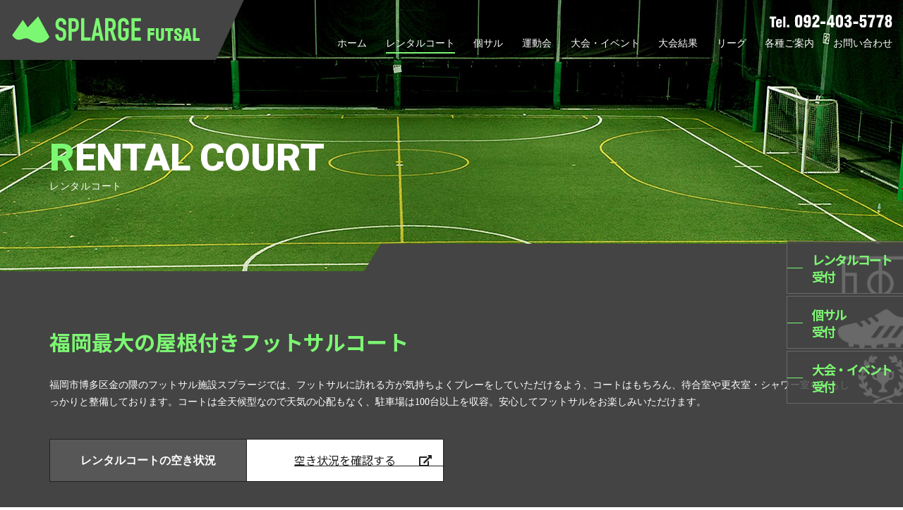

--- FILE ---
content_type: text/html; charset=UTF-8
request_url: https://www.splarge-k.com/rental.html
body_size: 3954
content:
<!DOCTYPE html>
<html lang="ja">
<head>
<meta charset="utf-8">
<meta name="viewport" content="width=device-width, initial-scale=1, shrink-to-fit=no">
<meta name="format-detection" content="telephone=no">
<meta name="Keywords" content="スプラージ金隈,フットサル,レンタルコート,個サル,練習試合会,大会,イベント,福岡市,博多区">
<meta name="description" content="福岡市博多区金隈のフットサル施設スプラージ金隈。コートは全天候型なので天気の心配もなく、駐車場は100台以上を収容。安心してフットサルをお楽しみいただけます。">
<title>レンタルコート | 福岡市博多区のフットサル施設スプラージ金隈</title>
<link href="https://www.splarge-k.com/css/all.css" rel="stylesheet" type="text/css">
<link href="https://www.splarge-k.com/css/bootstrap.css" rel="stylesheet" type="text/css">
<link href="https://www.splarge-k.com/css/bootstrap-flex.css" rel="stylesheet" type="text/css">
<link href="https://www.splarge-k.com/css/aos.css" rel="stylesheet" type="text/css" media="screen">
<link href="https://www.splarge-k.com/css/screen.css" rel="stylesheet" type="text/css">
<link href="https://www.splarge-k.com/css/module.css" rel="stylesheet" type="text/css">
<link rel="icon" href="https://www.splarge-k.com/favicon.ico" type="image/vnd.microsoft.icon">
<link href="https://www.splarge-k.com/apple-touch-icon.png" rel="apple-touch-icon-precomposed">
<!--[if lt IE 9]>
<script src="//oss.maxcdn.com/html5shiv/3.7.2/html5shiv.min.js"></script>
<script src="//oss.maxcdn.com/respond/1.4.2/respond.min.js"></script>
<![endif]-->
<script src="https://www.splarge-k.com/js/jquery-1.12.4.min.js"></script>
<!-- Google tag (gtag.js) -->
<script async src="//www.googletagmanager.com/gtag/js?id=G-5EV3DLWMQ2"></script>
<script>
  window.dataLayer = window.dataLayer || [];
  function gtag(){dataLayer.push(arguments);}
  gtag('js', new Date());

  gtag('config', 'G-5EV3DLWMQ2');
</script>
<link href="https://www.splarge-k.com/ez_css/system.css" rel="stylesheet">
</head>
<body class="rental">
<header id="header">
  <div class="logo">
    <h1><a href="https://www.splarge-k.com/index.html"><img src="https://www.splarge-k.com/images/common/logo.png" alt="雨や夜でもプレーが可能な全天候型のコートがある福岡市博多区金隈のフットサル施設スプラージ金隈では、フットサルに訪れる方が気持ちよくプレーをしていただけるよう、コートはもちろん、待合室や更衣室・シャワー室などもしっかりと整備しております。"/></a></h1>
  </div>
  <div class="head_content">
    <p class="tel"><span data-action="call"><img src="https://www.splarge-k.com/images/common/tel01.svg" alt="tel.092-403-5778"/></span></p>
    <nav class="head_navi">
      <ul>
        <li><a href="https://www.splarge-k.com/index.html">ホーム</a></li>
        <li class="active"><a href="https://www.splarge-k.com/rental.html">レンタルコート</a></li>
        <li><a href="https://www.splarge-k.com/individual.html">個サル</a></li>
        <li><a href="https://www.splarge-k.com/practicegame.html">運動会</a></li>
        <li><a href="https://www.splarge-k.com/championship.html">大会・イベント</a></li>
        <li><a href="https://www.splarge-k.com/news.html">大会結果</a></li>
        <li><a href="https://www.splarge-k.com/league.html">リーグ</a></li>
        <li class="child"><a href="#">各種ご案内</a>
          <ul>
            <li><a href="https://www.splarge-k.com/fee.html">料金のご案内</a></li>
            <li><a href="https://www.splarge-k.com/about.html">施設案内・アクセス</a></li>
            <li><a href="https://www.splarge-k.com/faq.html">よくあるご質問</a></li>
          </ul>
        </li>
        <li><a href="https://www.splarge-k.com/contact.html">お問い合わせ</a></li>
      </ul>
    </nav>
  </div>
</header>
<!---->
<section id="wrapper">
  <div class="main_ttl line"><img data-aos="fade-right" src="https://www.splarge-k.com/images/title/mian_ttl_rental.jpg" alt="レンタルコート"/>
    <div class="container">
      <h2><span class="en">Rental Court</span><span class="txt">レンタルコート</span></h2>
    </div>
  </div>
  <article id="main">
    <div class="box-padding-a rental_box_1">
      <div class="container">
        <h3 class="ja text-success">福岡最大の屋根付き<span class="in-bk">フットサルコート</span></h3>
        <p class="mb">福岡市博多区金の隈のフットサル施設スプラージでは、フットサルに訪れる方が気持ちよくプレーをしていただけるよう、コートはもちろん、待合室や更衣室・シャワー室などもしっかりと整備しております。コートは全天候型なので天気の心配もなく、駐車場は100台以上を収容。安心してフットサルをお楽しみいただけます。</p>
        <dl class="dl_aki_links mb">
          <dt>レンタルコートの空き状況</dt>
          <dd><a href="https://labola.jp/r/shop/3011/calendar_week/" target="_blank"><i class="fas fa-external-link-alt"></i><span class="in">空き状況を確認する</span></a></dd>
        </dl>
      </div>
    </div>
    <!---->
    <div class="box-padding-a">
      <div class="container">
        <div class="map_box"><img src="https://www.splarge-k.com/images/rental/rental_map.jpg" alt="map" usemap="#Map"/>
          <map name="Map">
            <area shape="rect" coords="504,66,640,131" href="#modal-map-1" alt="駐車場" data-toggle="modal" data-target="#modal-map-1" />
            <area shape="poly" coords="589,155,683,298,463,441,369,298,370,298" href="#modal-map-2" alt="A・B・C 18 ×38m (砂入り人工芝)" data-toggle="modal" data-target="#modal-map-2" />
            <area shape="poly" coords="220,55,283,83,234,191,171,163,171,163" href="#modal-map-3" alt="S 13 ×26m (ロングパイル人工芝)" data-toggle="modal" data-target="#modal-map-3" />
            <area shape="rect" coords="130,389,204,424" href="#modal-map-4" alt="F1・F2 - 18x25m(屋根付)" data-toggle="modal" data-target="#modal-map-4" />
            <area shape="poly" coords="91,333,273,389,245,478,64,423,64,423" href="#modal-map-5" alt="F - 20x40m(屋根付)" data-toggle="modal" data-target="#modal-map-5" />
          </map>
        </div>
        <p class="fs12 mb00"><i class="fas fa-search-plus"></i>クリックで写真が表示されます。</p>
      </div>
      <div class="modal modal_rental fade" id="modal-map-1" tabindex="-1">
        <div class="modal-dialog">
          <div class="modal-content">
            <div class="modal-header">
              <button type="button" class="close" data-dismiss="modal"><span>×</span></button>
              <h4 class="modal-title">駐車場</h4>
            </div>
            <div class="modal-body">
              <p><img class="aligncenter mb00" src="https://www.splarge-k.com/images/rental/rental_map_1.jpg" alt="駐車場"/></p>
              <p>約100台以上を収容可能</p>
            </div>
            <div class="modal-footer">
              <button type="button" class="btn btn-default btn-sm" data-dismiss="modal">閉じる</button>
            </div>
          </div>
        </div>
      </div>
      <div class="modal modal_rental fade" id="modal-map-2" tabindex="-1">
        <div class="modal-dialog">
          <div class="modal-content">
            <div class="modal-header">
              <button type="button" class="close" data-dismiss="modal"><span>×</span></button>
              <h4 class="modal-title">A・B・C - 18x38m(屋根付)</h4>
            </div>
            <div class="modal-body">
              <p><img class="aligncenter mb00" src="https://www.splarge-k.com/images/rental/rental_map_2.jpg" alt="A・B・C"/></p>
              <p>砂入り人工芝</p>
            </div>
            <div class="modal-footer">
              <button type="button" class="btn btn-default btn-sm" data-dismiss="modal">閉じる</button>
            </div>
          </div>
        </div>
      </div>
      <div class="modal modal_rental fade" id="modal-map-3" tabindex="-1">
        <div class="modal-dialog">
          <div class="modal-content">
            <div class="modal-header">
              <button type="button" class="close" data-dismiss="modal"><span>×</span></button>
              <h4 class="modal-title">S - 13x26m(屋外) </h4>
            </div>
            <div class="modal-body">
              <p><img class="aligncenter mb00" src="https://www.splarge-k.com/images/rental/rental_map_3.jpg" alt="S"/></p>
              <p>少人数や自主練に<br>ロングパイル人工芝(ゴムチップ入)</p>
            </div>
            <div class="modal-footer">
              <button type="button" class="btn btn-default btn-sm" data-dismiss="modal">閉じる</button>
            </div>
          </div>
        </div>
      </div>
      <div class="modal modal_rental fade" id="modal-map-4" tabindex="-1">
        <div class="modal-dialog">
          <div class="modal-content">
            <div class="modal-header">
              <button type="button" class="close" data-dismiss="modal"><span>×</span></button>
              <h4 class="modal-title">F1・F2 - 18x25m(屋根付) </h4>
            </div>
            <div class="modal-body">
              <p><img class="aligncenter mb00" src="https://www.splarge-k.com/images/rental/rental_map_4.jpg" alt="F1・F2"/></p>
              <p>ハーフコート ⁄ ロングパイル人工芝(ゴムチップ入)</p>
            </div>
            <div class="modal-footer">
              <button type="button" class="btn btn-default btn-sm" data-dismiss="modal">閉じる</button>
            </div>
          </div>
        </div>
      </div>
      <div class="modal modal_rental fade" id="modal-map-5" tabindex="-1">
        <div class="modal-dialog">
          <div class="modal-content">
            <div class="modal-header">
              <button type="button" class="close" data-dismiss="modal"><span>×</span></button>
              <h4 class="modal-title">F - 20x40m(屋根付)</h4>
            </div>
            <div class="modal-body">
              <p><img class="aligncenter mb00" src="https://www.splarge-k.com/images/rental/rental_map_5.jpg" alt="F"/></p>
              <p>ロングパイル人工芝(ゴムチップ入)</p>
            </div>
            <div class="modal-footer">
              <button type="button" class="btn btn-default btn-sm" data-dismiss="modal">閉じる</button>
            </div>
          </div>
        </div>
      </div>
    </div>
    <!---->
    <div class="box-padding-a">
      <div class="container">
        <div class="anchor" id="price"></div>
        <h3 class="hh_ttl_3"><span class="en">USAGE FEE</span><span class="txt">レンタルコート利用料金</span></h3>
        <table class="table table-striped table-fee mb10">
          <thead>
            <tr>
              <th>コート</th>
              <th>メンバー</th>
              <th>ビジター</th>
              <th>コートサイズ</th>
            </tr>
          </thead>
          <tbody>
            <tr>
              <th>A・B・Cコート</th>
              <td>￥7,900</td>
              <td>￥10,700</td>
              <td>18×38m<br>（砂入り人工芝）</td>
            </tr>
            <tr>
              <th>Fコート（ハーフコート）</th>
              <td>￥7,900</td>
              <td>￥10,700</td>
              <td>18×25m<br>(ロングパイル人工芝)</td>
            </tr>
            <tr>
              <th>FFコート（フルピッチコート）</th>
              <td>￥13,200</td>
              <td>￥16,000</td>
              <td>20×40m<br>(ロングパイル人工芝)</td>
            </tr>
            <tr>
              <th>Sコート</th>
              <td>￥5,200</td>
              <td>￥8,000</td>
              <td>13×26m<br>(ロングパイル人工芝)</td>
            </tr>
          </tbody>
        </table>
        <p class="text-right mb"><a href="https://www.splarge-k.com/pdf/court-splarge.pdf" target="_blank" class="btn btn-sm btn-success"><i class="far fa-file-pdf"></i> コートイメージ図</a></p>
      </div>
    </div>
    <!---->
    <!--<div class="box-padding-a bg_cr_1">
      <div class="container mb">
        <h4 class="ja">対戦チーム紹介のご利用について</h4>
        <p class="mb">「ゲームを行う人数が揃わない...」「色々なチームと練習試合をしたい！」というお客様に対戦相手のチームをご紹介するサービスです。<br>スタッフがお客様のご希望に合ったチームをご紹介いたします。※対戦チーム紹介は会員様のみのサービスとなっています。</p>
        <div class="box-style-a text-center">
          <div class="box_in_center">
            <h5 class="hh_ttl_1"><span class="in"><span class="en">APPLICATION</span><span class="txt">お申し込み方法</span></span></h5>
            <ol class="list-num-a fs_lg_16 mb">
              <li>お電話(<span data-action="call">092-403-5778</span>)または予約システムより、レンタルコートの予約を行なってください。</li>
              <li>対戦チーム紹介希望日の2週間前までに、お電話(092-403-5778)にてお申込みください。</li>
              <li>スタッフにて対戦相手を探し、当日ご紹介いたします。</li>
            </ol>
            <div class="row">
              <div class="col-xs-12 col-md-8">
                <dl class="h5 dl_price_a mb00">
                  <dt class="ja">対戦相手紹介料金</dt>
                  <dd class="en">￥1,000</dd>
                </dl>
              </div>
            </div>
          </div>
        </div>
      </div>
    </div>-->
    <!---->
    <div class="box-padding-b">
      <div class="container">
        <div class="row mb">
          <div class="col-xs-12 col-xxs-6 col-md-3">
            <div class="page_contact_navi"><span class="in-box" data-action="call"><i class="fas fa-phone-alt"></i><span class="in">092-403-5778</span></span></div>
          </div>
          <div class="col-xs-12 col-xxs-6 col-md-3">
            <div class="page_contact_navi"><a href="https://www.splarge-k.com/contact.html"><span class="in-box"><i class="far fa-envelope"></i><span class="in">お問い合わせ</span></span></a></div>
          </div>
          <div class="col-xs-12 col-xxs-6 col-md-3">
            <div class="page_contact_navi"><a href="https://www.splarge-k.com/fee.html"><span class="in-box"><i class="fas fa-yen-sign"></i><span class="in">料金はこちら</span></span></a></div>
          </div>
          <div class="col-xs-12 col-xxs-6 col-md-3">
            <div class="page_contact_navi"><a href="https://www.splarge-k.com/about.html"><span class="in-box"><i class="fas fa-kaaba"></i><span class="in">アクセス・施設案内</span></span></a></div>
          </div>
        </div>
      </div>
    </div>
    <!---->
  </article>
</section>
<!---->
<nav class="side_bar">
  <ul>
    <li><a href="https://labola.jp/r/shop/3011/calendar_week/" target="_blank"><span class="in">レンタルコート<br>受付</span></a></li>
    <li><a href="https://labola.jp/r/event/3011/individual" target="_blank"><span class="in">個サル<br>受付</span></a></li>
    <li><a href="https://labola.jp/r/event/3011/tournament" target="_blank"><span class="in">大会・イベント<br>受付</span></a></li>
  </ul>
  <div class="pagetop"><a href="#"><img src="https://www.splarge-k.com/images/home/pagetop2.png" alt="ページトップへ"/></a></div>
</nav>
<footer id="footer">
  <div class="foot_content">
    <div class="container">
      <div class="row">
        <div class="col-xs-12 col-sm-4 col-md-5 col-lg-6">
          <h3><img src="https://www.splarge-k.com/images/common/f-logo.svg" alt="SPLARGE KANENOKUMA ‐FUTSAL‐"/></h3>
          <p class="fs12">〒812-0863 福岡県福岡市博多区金の隈1-43-43</p>
        </div>
        <div class="col-xs-12 col-sm-8 col-md-7  col-lg-6">
          <ul class="row foot_nav_a">
            <li class="col-xs-12 col-sm-4"><a href="https://labola.jp/r/shop/3011/" target="_blank"><span class="in-box"><i class="fas fa-laptop"></i><span class="in">WEBで予約する</span></span></a></li>
            <li class="col-xs-12 col-sm-4"><span class="in-box" data-action="call"><i class="fas fa-phone-alt"></i><span class="in">電話で予約する<br>092-403-5778</span></span></li>
            <li class="col-xs-12 col-sm-4"><a href="https://www.splarge-k.com/contact.html"><span class="in-box"><i class="far fa-envelope"></i><span class="in">お問い合わせ</span></span></a></li>
          </ul>
        </div>
      </div>
      <nav class="foot_nav_b">
        <ul>
          <li><a href="https://www.splarge-k.com/index.html">HOME</a></li>
          <li><a href="https://www.splarge-k.com/rental.html">レンタルコート</a></li>
          <li><a href="https://www.splarge-k.com/individual.html">個サル</a></li>
          <li><a href="https://www.splarge-k.com/practicegame.html">運動会</a></li>
          <li><a href="https://www.splarge-k.com/championship.html">大会・イベント</a></li>
          <li><a href="https://www.splarge-k.com/news.html">大会結果</a></li>
          <li><a href="https://www.splarge-k.com/league.html">リーグ</a></li>
          <li><a href="https://www.splarge-k.com/about.html">施設案内・アクセス</a></li>
          <li><a href="https://www.splarge-k.com/fee.html">料金のご案内</a></li>
          <li><a href="https://www.splarge-k.com/faq.html">よくあるご質問</a></li>
          <li><a href="https://www.splarge-k.com/contact.html">お問い合わせ</a></li>
        </ul>
      </nav>
      <div class="row foot_banner">
        <div class="col-xs-12 col-xxs-6"><a href="http://dronefukuoka.com/" target="_blank"><img src="https://www.splarge-k.com/images/common/banner001.jpg" alt="DRONE"/></a></div>
        <div class="col-xs-12 col-xxs-6"><a href="https://splarge-t.com/" target="_blank"><img src="https://www.splarge-k.com/images/common/banner002.jpg" alt="TENNIS"/></a></div>
      </div>
    </div>
  </div>
  <div class="copyright">&copy; 2019 スプラージ金隈 フットサル</div>
</footer>
<div id="pagetop"><a href="#"><img src="https://www.splarge-k.com/images/common/pagetop.png" alt="ページトップへ"/></a></div>
<!-- スマホ用サイドメニュー -->
<div class="menuWrapper"> <a href="#menu" id="menuButton"><span>メニュー</span><small>MENU</small></a> </div>
<aside id="sidebar">
  <nav class="side-menu">
    <ul class="navmenu">
      <li><a href="https://www.splarge-k.com/index.html">HOME</a></li>
      <li class="active"><a href="https://www.splarge-k.com/rental.html">レンタルコート</a></li>
      <li><a href="https://www.splarge-k.com/individual.html">個サル</a></li>
      <li><a href="https://www.splarge-k.com/practicegame.html">運動会</a></li>
      <li><a href="https://www.splarge-k.com/championship.html">大会・イベント</a></li>
      <li><a href="https://www.splarge-k.com/news.html">大会結果</a></li>
      <li><a href="https://www.splarge-k.com/league.html">リーグ</a></li>
      <li><a href="https://www.splarge-k.com/about.html">施設案内・アクセス</a></li>
      <li><a href="https://www.splarge-k.com/fee.html">料金のご案内</a></li>
      <li><a href="https://www.splarge-k.com/faq.html">よくあるご質問</a></li>
      <li><a href="https://www.splarge-k.com/contact.html">お問い合わせ</a></li>
    </ul>
  </nav>
</aside>

<!--  javascript  -->
<script src="https://www.splarge-k.com/js/ofi.min.js"></script>
<script src="https://www.splarge-k.com/js/aos.js"></script>
<script src="https://www.splarge-k.com/js/bootstrap.js"></script>
<script src="https://www.splarge-k.com/js/jquery.matchHeight.js"></script>
<script src="https://www.splarge-k.com/js/js-phone.js"></script>
<script src="https://www.splarge-k.com/js/common.js"></script>
<!---->
<script src="https://www.splarge-k.com/js/jquery.rwdImageMaps.min.js"></script>
<script src="https://www.splarge-k.com/js/jquery.basictable.min.js"></script>
<script>
  $(function(){
    $('.table-fee').basictable({
      breakpoint: 767
    });
    $('img[usemap]').rwdImageMaps();
  });
</script>
</body>
</html>


--- FILE ---
content_type: text/css
request_url: https://www.splarge-k.com/css/bootstrap-flex.css
body_size: 1011
content:
.row-flex {
  display: -webkit-flex;
  display: flex;
  -webkit-flex-wrap: wrap;
  flex-wrap: wrap;
  margin-right: -15px;
  margin-left: -15px;
}

.row-flex > .col-xs-1, .row-flex > .col-xs-2, .row-flex > .col-xs-3, .row-flex > .col-xs-4, .row-flex > .col-xs-5, .row-flex > .col-xs-6, .row-flex > .col-xs-7, .row-flex > .col-xs-8, .row-flex > .col-xs-9, .row-flex > .col-xs-10, .row-flex > .col-xs-11, .row-flex > .col-xs-12 {
  position: relative;
  -webkit-box-flex: 0;
  -webkit-flex: 0 0 100%;
  flex: 0 0 100%;
  max-width: 100%;
  width: auto !important;
  min-height: 1px;
  padding-left: 15px;
  padding-right: 15px;
}
.row-flex > .col-xs-1 {
  -webkit-box-flex: 0;
  -webkit-flex: 0 0 8.33333%;
  flex: 0 0 8.33333%;
  max-width: 8.33333%;
  width: auto !important;
}
.row-flex > .col-xs-2 {
  -webkit-box-flex: 0;
  -webkit-flex: 0 0 16.66667%;
  flex: 0 0 16.66667%;
  max-width: 16.66667%;
  width: auto !important;
}
.row-flex > .col-xs-3 {
  -webkit-box-flex: 0;
  -webkit-flex: 0 0 25%;
  flex: 0 0 25%;
  max-width: 25%;
  width: auto !important;
}
.row-flex > .col-xs-4 {
  -webkit-box-flex: 0;
  -webkit-flex: 0 0 33.33333%;
  flex: 0 0 33.33333%;
  max-width: 33.33333%;
  width: auto !important;
}
.row-flex > .col-xs-5 {
  -webkit-box-flex: 0;
  -webkit-flex: 0 0 41.66667%;
  flex: 0 0 41.66667%;
  max-width: 41.66667%;
  width: auto !important;
}
.row-flex > .col-xs-6 {
  -webkit-box-flex: 0;
  -webkit-flex: 0 0 50%;
  flex: 0 0 50%;
  max-width: 50%;
  width: auto !important;
}
.row-flex > .col-xs-7 {
  -webkit-box-flex: 0;
  -webkit-flex: 0 0 58.33333%;
  flex: 0 0 58.33333%;
  max-width: 58.33333%;
  width: auto !important;
}
.row-flex > .col-xs-8 {
  -webkit-box-flex: 0;
  -webkit-flex: 0 0 66.66667%;
  flex: 0 0 66.66667%;
  max-width: 66.66667%;
  width: auto !important;
}
.row-flex > .col-xs-9 {
  -webkit-box-flex: 0;
  -webkit-flex: 0 0 75%;
  flex: 0 0 75%;
  max-width: 75%;
  width: auto !important;
}
.row-flex > .col-xs-10 {
  -webkit-box-flex: 0;
  -webkit-flex: 0 0 83.33333%;
  flex: 0 0 83.33333%;
  max-width: 83.33333%;
  width: auto !important;
}
.row-flex > .col-xs-11 {
  -webkit-box-flex: 0;
  -webkit-flex: 0 0 91.66667%;
  flex: 0 0 91.66667%;
  max-width: 91.66667%;
  width: auto !important;
}
.row-flex > .col-xs-12 {
  -webkit-box-flex: 0;
  -webkit-flex: 0 0 100%;
  flex: 0 0 100%;
  max-width: 100%;
  width: auto !important;
}
.row-flex > .col-xs-order-0 {
  order: 0;
}
.row-flex > .col-xs-order-first {
  order: -1;
}
.row-flex > .col-xs-order-last {
  order: 13;
}
.row-flex > .flex-xs-nowrap {
  -webkit-flex-wrap: nowrap;
  flex-wrap: nowrap;
}
.row-flex > .flex-xs-wrap {
  -webkit-flex-wrap: wrap;
  flex-wrap: wrap;
}
.row-flex > .col-xs-order-1 {
  order: 1;
}
.row-flex > .col-xs-order-2 {
  order: 2;
}
.row-flex > .col-xs-order-3 {
  order: 3;
}
.row-flex > .col-xs-order-4 {
  order: 4;
}
.row-flex > .col-xs-order-5 {
  order: 5;
}
.row-flex > .col-xs-order-6 {
  order: 6;
}
.row-flex > .col-xs-order-7 {
  order: 7;
}
.row-flex > .col-xs-order-8 {
  order: 8;
}
.row-flex > .col-xs-order-9 {
  order: 9;
}
.row-flex > .col-xs-order-10 {
  order: 10;
}
.row-flex > .col-xs-order-11 {
  order: 11;
}
.row-flex > .col-xs-order-12 {
  order: 12;
}
@media print, screen and (min-width: 544px) {
  .row-flex > .col-xxs-1, .row-flex > .col-xxs-2, .row-flex > .col-xxs-3, .row-flex > .col-xxs-4, .row-flex > .col-xxs-5, .row-flex > .col-xxs-6, .row-flex > .col-xxs-7, .row-flex > .col-xxs-8, .row-flex > .col-xxs-9, .row-flex > .col-xxs-10, .row-flex > .col-xxs-11, .row-flex > .col-xxs-12 {
    position: relative;
    -webkit-box-flex: 0;
    -webkit-flex: 0 0 100%;
    flex: 0 0 100%;
    max-width: 100%;
    width: auto !important;
    min-height: 1px;
    padding-left: 15px;
    padding-right: 15px;
  }
  .row-flex > .col-xxs-1 {
    -webkit-box-flex: 0;
    -webkit-flex: 0 0 8.33333%;
    flex: 0 0 8.33333%;
    max-width: 8.33333%;
    width: auto !important;
  }
  .row-flex > .col-xxs-2 {
    -webkit-box-flex: 0;
    -webkit-flex: 0 0 16.66667%;
    flex: 0 0 16.66667%;
    max-width: 16.66667%;
    width: auto !important;
  }
  .row-flex > .col-xxs-3 {
    -webkit-box-flex: 0;
    -webkit-flex: 0 0 25%;
    flex: 0 0 25%;
    max-width: 25%;
    width: auto !important;
  }
  .row-flex > .col-xxs-4 {
    -webkit-box-flex: 0;
    -webkit-flex: 0 0 33.33333%;
    flex: 0 0 33.33333%;
    max-width: 33.33333%;
    width: auto !important;
  }
  .row-flex > .col-xxs-5 {
    -webkit-box-flex: 0;
    -webkit-flex: 0 0 41.66667%;
    flex: 0 0 41.66667%;
    max-width: 41.66667%;
    width: auto !important;
  }
  .row-flex > .col-xxs-6 {
    -webkit-box-flex: 0;
    -webkit-flex: 0 0 50%;
    flex: 0 0 50%;
    max-width: 50%;
    width: auto !important;
  }
  .row-flex > .col-xxs-7 {
    -webkit-box-flex: 0;
    -webkit-flex: 0 0 58.33333%;
    flex: 0 0 58.33333%;
    max-width: 58.33333%;
    width: auto !important;
  }
  .row-flex > .col-xxs-8 {
    -webkit-box-flex: 0;
    -webkit-flex: 0 0 66.66667%;
    flex: 0 0 66.66667%;
    max-width: 66.66667%;
    width: auto !important;
  }
  .row-flex > .col-xxs-9 {
    -webkit-box-flex: 0;
    -webkit-flex: 0 0 75%;
    flex: 0 0 75%;
    max-width: 75%;
    width: auto !important;
  }
  .row-flex > .col-xxs-10 {
    -webkit-box-flex: 0;
    -webkit-flex: 0 0 83.33333%;
    flex: 0 0 83.33333%;
    max-width: 83.33333%;
    width: auto !important;
  }
  .row-flex > .col-xxs-11 {
    -webkit-box-flex: 0;
    -webkit-flex: 0 0 91.66667%;
    flex: 0 0 91.66667%;
    max-width: 91.66667%;
    width: auto !important;
  }
  .row-flex > .col-xxs-12 {
    -webkit-box-flex: 0;
    -webkit-flex: 0 0 100%;
    flex: 0 0 100%;
    max-width: 100%;
    width: auto !important;
  }
  .row-flex > .col-xxs-order-0 {
    order: 0;
  }
  .row-flex > .col-xxs-order-first {
    order: -1;
  }
  .row-flex > .col-xxs-order-last {
    order: 13;
  }
  .row-flex > .flex-xxs-nowrap {
    -webkit-flex-wrap: nowrap;
    flex-wrap: nowrap;
  }
  .row-flex > .flex-xxs-wrap {
    -webkit-flex-wrap: wrap;
    flex-wrap: wrap;
  }
  .row-flex > .col-xxs-order-1 {
    order: 1;
  }
  .row-flex > .col-xxs-order-2 {
    order: 2;
  }
  .row-flex > .col-xxs-order-3 {
    order: 3;
  }
  .row-flex > .col-xxs-order-4 {
    order: 4;
  }
  .row-flex > .col-xxs-order-5 {
    order: 5;
  }
  .row-flex > .col-xxs-order-6 {
    order: 6;
  }
  .row-flex > .col-xxs-order-7 {
    order: 7;
  }
  .row-flex > .col-xxs-order-8 {
    order: 8;
  }
  .row-flex > .col-xxs-order-9 {
    order: 9;
  }
  .row-flex > .col-xxs-order-10 {
    order: 10;
  }
  .row-flex > .col-xxs-order-11 {
    order: 11;
  }
  .row-flex > .col-xxs-order-12 {
    order: 12;
  }
}
@media print, screen and (min-width: 768px) {
  .row-flex > .col-sm-1, .row-flex > .col-sm-2, .row-flex > .col-sm-3, .row-flex > .col-sm-4, .row-flex > .col-sm-5, .row-flex > .col-sm-6, .row-flex > .col-sm-7, .row-flex > .col-sm-8, .row-flex > .col-sm-9, .row-flex > .col-sm-10, .row-flex > .col-sm-11, .row-flex > .col-sm-12 {
    position: relative;
    -webkit-box-flex: 0;
    -webkit-flex: 0 0 100%;
    flex: 0 0 100%;
    max-width: 100%;
    width: auto !important;
    min-height: 1px;
    padding-left: 15px;
    padding-right: 15px;
  }
  .row-flex > .col-sm-1 {
    -webkit-box-flex: 0;
    -webkit-flex: 0 0 8.33333%;
    flex: 0 0 8.33333%;
    max-width: 8.33333%;
    width: auto !important;
  }
  .row-flex > .col-sm-2 {
    -webkit-box-flex: 0;
    -webkit-flex: 0 0 16.66667%;
    flex: 0 0 16.66667%;
    max-width: 16.66667%;
    width: auto !important;
  }
  .row-flex > .col-sm-3 {
    -webkit-box-flex: 0;
    -webkit-flex: 0 0 25%;
    flex: 0 0 25%;
    max-width: 25%;
    width: auto !important;
  }
  .row-flex > .col-sm-4 {
    -webkit-box-flex: 0;
    -webkit-flex: 0 0 33.33333%;
    flex: 0 0 33.33333%;
    max-width: 33.33333%;
    width: auto !important;
  }
  .row-flex > .col-sm-5 {
    -webkit-box-flex: 0;
    -webkit-flex: 0 0 41.66667%;
    flex: 0 0 41.66667%;
    max-width: 41.66667%;
    width: auto !important;
  }
  .row-flex > .col-sm-6 {
    -webkit-box-flex: 0;
    -webkit-flex: 0 0 50%;
    flex: 0 0 50%;
    max-width: 50%;
    width: auto !important;
  }
  .row-flex > .col-sm-7 {
    -webkit-box-flex: 0;
    -webkit-flex: 0 0 58.33333%;
    flex: 0 0 58.33333%;
    max-width: 58.33333%;
    width: auto !important;
  }
  .row-flex > .col-sm-8 {
    -webkit-box-flex: 0;
    -webkit-flex: 0 0 66.66667%;
    flex: 0 0 66.66667%;
    max-width: 66.66667%;
    width: auto !important;
  }
  .row-flex > .col-sm-9 {
    -webkit-box-flex: 0;
    -webkit-flex: 0 0 75%;
    flex: 0 0 75%;
    max-width: 75%;
    width: auto !important;
  }
  .row-flex > .col-sm-10 {
    -webkit-box-flex: 0;
    -webkit-flex: 0 0 83.33333%;
    flex: 0 0 83.33333%;
    max-width: 83.33333%;
    width: auto !important;
  }
  .row-flex > .col-sm-11 {
    -webkit-box-flex: 0;
    -webkit-flex: 0 0 91.66667%;
    flex: 0 0 91.66667%;
    max-width: 91.66667%;
    width: auto !important;
  }
  .row-flex > .col-sm-12 {
    -webkit-box-flex: 0;
    -webkit-flex: 0 0 100%;
    flex: 0 0 100%;
    max-width: 100%;
    width: auto !important;
  }
  .row-flex > .col-sm-order-0 {
    order: 0;
  }
  .row-flex > .col-sm-order-first {
    order: -1;
  }
  .row-flex > .col-sm-order-last {
    order: 13;
  }
  .row-flex > .flex-sm-nowrap {
    -webkit-flex-wrap: nowrap;
    flex-wrap: nowrap;
  }
  .row-flex > .flex-sm-wrap {
    -webkit-flex-wrap: wrap;
    flex-wrap: wrap;
  }
  .row-flex > .col-sm-order-1 {
    order: 1;
  }
  .row-flex > .col-sm-order-2 {
    order: 2;
  }
  .row-flex > .col-sm-order-3 {
    order: 3;
  }
  .row-flex > .col-sm-order-4 {
    order: 4;
  }
  .row-flex > .col-sm-order-5 {
    order: 5;
  }
  .row-flex > .col-sm-order-6 {
    order: 6;
  }
  .row-flex > .col-sm-order-7 {
    order: 7;
  }
  .row-flex > .col-sm-order-8 {
    order: 8;
  }
  .row-flex > .col-sm-order-9 {
    order: 9;
  }
  .row-flex > .col-sm-order-10 {
    order: 10;
  }
  .row-flex > .col-sm-order-11 {
    order: 11;
  }
  .row-flex > .col-sm-order-12 {
    order: 12;
  }
}
@media print, screen and (min-width: 992px) {
  .row-flex > .col-md-1, .row-flex > .col-md-2, .row-flex > .col-md-3, .row-flex > .col-md-4, .row-flex > .col-md-5, .row-flex > .col-md-6, .row-flex > .col-md-7, .row-flex > .col-md-8, .row-flex > .col-md-9, .row-flex > .col-md-10, .row-flex > .col-md-11, .row-flex > .col-md-12 {
    position: relative;
    -webkit-box-flex: 0;
    -webkit-flex: 0 0 100%;
    flex: 0 0 100%;
    max-width: 100%;
    width: auto !important;
    min-height: 1px;
    padding-left: 15px;
    padding-right: 15px;
  }
  .row-flex > .col-md-1 {
    -webkit-box-flex: 0;
    -webkit-flex: 0 0 8.33333%;
    flex: 0 0 8.33333%;
    max-width: 8.33333%;
    width: auto !important;
  }
  .row-flex > .col-md-2 {
    -webkit-box-flex: 0;
    -webkit-flex: 0 0 16.66667%;
    flex: 0 0 16.66667%;
    max-width: 16.66667%;
    width: auto !important;
  }
  .row-flex > .col-md-3 {
    -webkit-box-flex: 0;
    -webkit-flex: 0 0 25%;
    flex: 0 0 25%;
    max-width: 25%;
    width: auto !important;
  }
  .row-flex > .col-md-4 {
    -webkit-box-flex: 0;
    -webkit-flex: 0 0 33.33333%;
    flex: 0 0 33.33333%;
    max-width: 33.33333%;
    width: auto !important;
  }
  .row-flex > .col-md-5 {
    -webkit-box-flex: 0;
    -webkit-flex: 0 0 41.66667%;
    flex: 0 0 41.66667%;
    max-width: 41.66667%;
    width: auto !important;
  }
  .row-flex > .col-md-6 {
    -webkit-box-flex: 0;
    -webkit-flex: 0 0 50%;
    flex: 0 0 50%;
    max-width: 50%;
    width: auto !important;
  }
  .row-flex > .col-md-7 {
    -webkit-box-flex: 0;
    -webkit-flex: 0 0 58.33333%;
    flex: 0 0 58.33333%;
    max-width: 58.33333%;
    width: auto !important;
  }
  .row-flex > .col-md-8 {
    -webkit-box-flex: 0;
    -webkit-flex: 0 0 66.66667%;
    flex: 0 0 66.66667%;
    max-width: 66.66667%;
    width: auto !important;
  }
  .row-flex > .col-md-9 {
    -webkit-box-flex: 0;
    -webkit-flex: 0 0 75%;
    flex: 0 0 75%;
    max-width: 75%;
    width: auto !important;
  }
  .row-flex > .col-md-10 {
    -webkit-box-flex: 0;
    -webkit-flex: 0 0 83.33333%;
    flex: 0 0 83.33333%;
    max-width: 83.33333%;
    width: auto !important;
  }
  .row-flex > .col-md-11 {
    -webkit-box-flex: 0;
    -webkit-flex: 0 0 91.66667%;
    flex: 0 0 91.66667%;
    max-width: 91.66667%;
    width: auto !important;
  }
  .row-flex > .col-md-12 {
    -webkit-box-flex: 0;
    -webkit-flex: 0 0 100%;
    flex: 0 0 100%;
    max-width: 100%;
    width: auto !important;
  }
  .row-flex > .col-md-order-0 {
    order: 0;
  }
  .row-flex > .col-md-order-first {
    order: -1;
  }
  .row-flex > .col-md-order-last {
    order: 13;
  }
  .row-flex > .flex-md-nowrap {
    -webkit-flex-wrap: nowrap;
    flex-wrap: nowrap;
  }
  .row-flex > .flex-md-wrap {
    -webkit-flex-wrap: wrap;
    flex-wrap: wrap;
  }
  .row-flex > .col-md-order-1 {
    order: 1;
  }
  .row-flex > .col-md-order-2 {
    order: 2;
  }
  .row-flex > .col-md-order-3 {
    order: 3;
  }
  .row-flex > .col-md-order-4 {
    order: 4;
  }
  .row-flex > .col-md-order-5 {
    order: 5;
  }
  .row-flex > .col-md-order-6 {
    order: 6;
  }
  .row-flex > .col-md-order-7 {
    order: 7;
  }
  .row-flex > .col-md-order-8 {
    order: 8;
  }
  .row-flex > .col-md-order-9 {
    order: 9;
  }
  .row-flex > .col-md-order-10 {
    order: 10;
  }
  .row-flex > .col-md-order-11 {
    order: 11;
  }
  .row-flex > .col-md-order-12 {
    order: 12;
  }
}
@media print, screen and (min-width: 1200px) {
  .row-flex > .col-lg-1, .row-flex > .col-lg-2, .row-flex > .col-lg-3, .row-flex > .col-lg-4, .row-flex > .col-lg-5, .row-flex > .col-lg-6, .row-flex > .col-lg-7, .row-flex > .col-lg-8, .row-flex > .col-lg-9, .row-flex > .col-lg-10, .row-flex > .col-lg-11, .row-flex > .col-lg-12 {
    position: relative;
    -webkit-box-flex: 0;
    -webkit-flex: 0 0 100%;
    flex: 0 0 100%;
    max-width: 100%;
    width: auto !important;
    min-height: 1px;
    padding-left: 15px;
    padding-right: 15px;
  }
  .row-flex > .col-lg-1 {
    -webkit-box-flex: 0;
    -webkit-flex: 0 0 8.33333%;
    flex: 0 0 8.33333%;
    max-width: 8.33333%;
    width: auto !important;
  }
  .row-flex > .col-lg-2 {
    -webkit-box-flex: 0;
    -webkit-flex: 0 0 16.66667%;
    flex: 0 0 16.66667%;
    max-width: 16.66667%;
    width: auto !important;
  }
  .row-flex > .col-lg-3 {
    -webkit-box-flex: 0;
    -webkit-flex: 0 0 25%;
    flex: 0 0 25%;
    max-width: 25%;
    width: auto !important;
  }
  .row-flex > .col-lg-4 {
    -webkit-box-flex: 0;
    -webkit-flex: 0 0 33.33333%;
    flex: 0 0 33.33333%;
    max-width: 33.33333%;
    width: auto !important;
  }
  .row-flex > .col-lg-5 {
    -webkit-box-flex: 0;
    -webkit-flex: 0 0 41.66667%;
    flex: 0 0 41.66667%;
    max-width: 41.66667%;
    width: auto !important;
  }
  .row-flex > .col-lg-6 {
    -webkit-box-flex: 0;
    -webkit-flex: 0 0 50%;
    flex: 0 0 50%;
    max-width: 50%;
    width: auto !important;
  }
  .row-flex > .col-lg-7 {
    -webkit-box-flex: 0;
    -webkit-flex: 0 0 58.33333%;
    flex: 0 0 58.33333%;
    max-width: 58.33333%;
    width: auto !important;
  }
  .row-flex > .col-lg-8 {
    -webkit-box-flex: 0;
    -webkit-flex: 0 0 66.66667%;
    flex: 0 0 66.66667%;
    max-width: 66.66667%;
    width: auto !important;
  }
  .row-flex > .col-lg-9 {
    -webkit-box-flex: 0;
    -webkit-flex: 0 0 75%;
    flex: 0 0 75%;
    max-width: 75%;
    width: auto !important;
  }
  .row-flex > .col-lg-10 {
    -webkit-box-flex: 0;
    -webkit-flex: 0 0 83.33333%;
    flex: 0 0 83.33333%;
    max-width: 83.33333%;
    width: auto !important;
  }
  .row-flex > .col-lg-11 {
    -webkit-box-flex: 0;
    -webkit-flex: 0 0 91.66667%;
    flex: 0 0 91.66667%;
    max-width: 91.66667%;
    width: auto !important;
  }
  .row-flex > .col-lg-12 {
    -webkit-box-flex: 0;
    -webkit-flex: 0 0 100%;
    flex: 0 0 100%;
    max-width: 100%;
    width: auto !important;
  }
  .row-flex > .col-lg-order-0 {
    order: 0;
  }
  .row-flex > .col-lg-order-first {
    order: -1;
  }
  .row-flex > .col-lg-order-last {
    order: 13;
  }
  .row-flex > .flex-lg-nowrap {
    -webkit-flex-wrap: nowrap;
    flex-wrap: nowrap;
  }
  .row-flex > .flex-lg-wrap {
    -webkit-flex-wrap: wrap;
    flex-wrap: wrap;
  }
  .row-flex > .col-lg-order-1 {
    order: 1;
  }
  .row-flex > .col-lg-order-2 {
    order: 2;
  }
  .row-flex > .col-lg-order-3 {
    order: 3;
  }
  .row-flex > .col-lg-order-4 {
    order: 4;
  }
  .row-flex > .col-lg-order-5 {
    order: 5;
  }
  .row-flex > .col-lg-order-6 {
    order: 6;
  }
  .row-flex > .col-lg-order-7 {
    order: 7;
  }
  .row-flex > .col-lg-order-8 {
    order: 8;
  }
  .row-flex > .col-lg-order-9 {
    order: 9;
  }
  .row-flex > .col-lg-order-10 {
    order: 10;
  }
  .row-flex > .col-lg-order-11 {
    order: 11;
  }
  .row-flex > .col-lg-order-12 {
    order: 12;
  }
}


--- FILE ---
content_type: text/css
request_url: https://www.splarge-k.com/css/screen.css
body_size: 6853
content:
@charset "UTF-8";
/* -------------------------------
 * google font
 * -------------------------------- */
@import url("https://fonts.googleapis.com/css?family=Roboto:500,900&display=swap");
@import url("https://fonts.googleapis.com/css?family=Noto+Sans+JP:400,700&display=swap&subset=japanese");
.en {
  font-family: 'Roboto', sans-serif;
  font-weight: 900;
}

.ja {
  font-family: 'Noto Sans JP', sans-serif;
}

.telphone {
  font-family: 'Roboto', sans-serif;
  font-weight: 500;
  letter-spacing: 0.025em;
}
.telphone small {
  font-size: 0.75em;
}

/* -------------------------------
	default
-------------------------------- */
/* IE スクロールバーを外側へ */
@-ms-viewport {
  width: auto;
  initial-scale: 1;
}
@viewport {
  width: device-width;
  initial-scale: 1;
}
body {
  margin-bottom: 42px;
}
@media print, screen and (min-width: 768px) {
  body {
    margin-bottom: 0;
  }
}

ol {
  padding-left: 2em;
}

ul {
  padding-left: 1.5em;
}

.fs_lg_16 {
  font-size: 16px;
}

.fs_lg_22 {
  font-size: 22px;
}

@media (max-width: 1199px) {
  h1, .h1 {
    font-size: calc(26px + 16 * (100vw - 320px) / 880);
  }

  h2, .h2 {
    font-size: calc(22px + 14 * (100vw - 320px) / 880);
  }

  h3, .h3 {
    font-size: calc(20px + 10 * (100vw - 320px) / 880);
  }

  h4, .h4 {
    font-size: calc(18px + 6 * (100vw - 320px) / 880);
  }

  h5, .h5 {
    font-size: calc(16px + 2 * (100vw - 320px) / 880);
  }

  .fs_lg_16 {
    font-size: calc(14px + 2 * (100vw - 320px) / 880);
  }

  .fs_lg_22 {
    font-size: calc(14px + 8 * (100vw - 320px) / 880);
  }
}
/* ----- row ----- */
.row-10 {
  margin-left: -5px;
  margin-right: -5px;
}
.row-10 > [class^="col-"], .row-10 > [class*=" col-"] {
  padding-left: 5px;
  padding-right: 5px;
}

.row-20 {
  margin-left: -10px;
  margin-right: -10px;
}
.row-20 > [class^="col-"], .row-20 > [class*=" col-"] {
  padding-left: 10px;
  padding-right: 10px;
}

/* -------------------------------
	form
-------------------------------- */
/* form */
input[type="text"], input[type="tel"], input[type="password"], textarea {
  width: 100%;
  padding: 5px;
  border: 1px solid #ccc;
  border-radius: 0px;
  vertical-align: middle;
}
input[type="text"]:-moz-placeholder, input[type="tel"]:-moz-placeholder, input[type="password"]:-moz-placeholder, textarea:-moz-placeholder {
  color: #aaa;
  font-size: 0.85em;
}
input[type="text"]::-webkit-input-placeholder, input[type="tel"]::-webkit-input-placeholder, input[type="password"]::-webkit-input-placeholder, textarea::-webkit-input-placeholder {
  color: #aaa;
  font-size: 0.85em;
}
input[type="text"]:-ms-input-placeholder, input[type="tel"]:-ms-input-placeholder, input[type="password"]:-ms-input-placeholder, textarea:-ms-input-placeholder {
  color: #aaa;
  font-size: 0.85em;
}

input:focus[type="text"], input:focus[type="tel"], input:focus[type="password"], textarea:focus {
  padding: 5px;
  border: 1px solid #3d3d3d;
  background-color: #FFFFF7;
  outline: none;
}

input[type="radio"], input[type="checkbox"] {
  position: relative;
  top: 2px;
}

select {
  padding: 5px 10px;
}

button {
  outline: none;
}
button:hover, button:focus {
  outline: none;
}

/* ラジオボタン */
.label-radio {
  cursor: pointer;
  color: #111;
  font-weight: normal;
  letter-spacing: 0;
  display: inline-block;
  position: relative;
  margin-right: 15px;
}
.label-radio input[type="radio"] {
  display: none;
}
.label-radio .lever:before {
  content: '';
  border: 1px solid #957A68;
  width: 0.9em;
  height: 0.9em;
  margin-right: 5px;
  top: -0.1em;
  display: inline-block;
  vertical-align: middle;
  border-radius: 10px;
  position: relative;
  -moz-transition: all 800ms cubic-bezier(1, 0, 0, 1);
  -webkit-transition: all 800ms cubic-bezier(1, 0, 0, 1);
  transition: all 800ms cubic-bezier(1, 0, 0, 1);
}
.label-radio .lever:after {
  content: '';
  opacity: 0;
  position: absolute;
  left: 0.25em;
  top: 0px;
  width: 0.5em;
  height: 0.75em;
  border-right: 2px solid #ddd;
  border-bottom: 2px solid #ddd;
  transform: rotate(-200deg);
  -moz-transition: all 400ms cubic-bezier(1, 0, 0, 1);
  -webkit-transition: all 400ms cubic-bezier(1, 0, 0, 1);
  transition: all 400ms cubic-bezier(1, 0, 0, 1);
}
.label-radio input[type="radio"]:checked + .lever:after {
  opacity: 1;
  position: absolute;
  left: 0.25em;
  top: 0.25em;
  width: 0.5em;
  height: 0.75em;
  border-right: 2px solid #392f28;
  border-bottom: 2px solid #392f28;
  -moz-transform: rotate(40deg);
  -ms-transform: rotate(40deg);
  -webkit-transform: rotate(40deg);
  transform: rotate(40deg);
}

/* チェックボックス */
.label-checkbox {
  cursor: pointer;
  color: #111;
  font-weight: normal;
  letter-spacing: 0;
  display: inline-block;
  position: relative;
  margin: 3px 20px 3px 0px;
}
.label-checkbox input[type="checkbox"] {
  display: none;
}
.label-checkbox .lever:before {
  content: '';
  border: 1px solid #aaa;
  width: 1.2em;
  height: 1.2em;
  margin-right: 5px;
  top: -0.1em;
  display: inline-block;
  vertical-align: middle;
  border-radius: 0px;
  position: relative;
  -moz-transition: all 800ms cubic-bezier(1, 0, 0, 1);
  -webkit-transition: all 800ms cubic-bezier(1, 0, 0, 1);
  transition: all 800ms cubic-bezier(1, 0, 0, 1);
}
.label-checkbox .lever:after {
  content: '';
  opacity: 0;
  position: absolute;
  left: 0.5em;
  top: 0px;
  width: 0.65em;
  height: 1.25em;
  border-right: 2px solid #ddd;
  border-bottom: 2px solid #ddd;
  -moz-transform: rotate(-200deg);
  -ms-transform: rotate(-200deg);
  -webkit-transform: rotate(-200deg);
  transform: rotate(-200deg);
  -moz-transition: all 400ms cubic-bezier(1, 0, 0, 1);
  -webkit-transition: all 400ms cubic-bezier(1, 0, 0, 1);
  transition: all 400ms cubic-bezier(1, 0, 0, 1);
}
.label-checkbox input[type="checkbox"]:checked + .lever:after {
  opacity: 1;
  position: absolute;
  left: 0.5em;
  top: -.2em;
  width: 0.65em;
  height: 1.25em;
  border-right: 2px solid #222;
  border-bottom: 2px solid #222;
  -moz-transform: rotate(40deg);
  -ms-transform: rotate(40deg);
  -webkit-transform: rotate(40deg);
  transform: rotate(40deg);
}

/* -------------------------------
	header
-------------------------------- */
#header {
  position: absolute;
  left: 0;
  top: 0;
  width: 100%;
  z-index: 10;
  *zoom: 1;
}
#header:after {
  content: "";
  display: table;
  clear: both;
}
#header .logo {
  float: left;
}
#header .logo h1 {
  font-size: 14px;
  line-height: 1.5;
  padding: 0;
  margin: 0;
}
#header .logo h1 img {
  max-width: none;
  width: auto;
  height: 50px;
}
#header .head_content {
  float: right;
  display: none;
  padding-right: 15px;
}
#header .head_content .tel {
  text-align: right;
  padding-top: 17px;
  margin-bottom: 10px;
}
#header .head_content .head_navi > ul {
  line-height: 1.5;
  list-style: none;
  padding: 0;
  margin: 0;
  *zoom: 1;
}
#header .head_content .head_navi > ul:after {
  content: "";
  display: table;
  clear: both;
}
#header .head_content .head_navi > ul > li {
  font-size: 12px;
  float: left;
  margin-left: 1em;
  position: relative;
}
#header .head_content .head_navi > ul > li:first-child {
  margin-left: 0;
}
#header .head_content .head_navi > ul > li > a {
  color: #fff;
  text-decoration: none;
  display: inline-block;
  padding-bottom: 7px;
  position: relative;
}
#header .head_content .head_navi > ul > li > a:after {
  content: '';
  position: absolute;
  bottom: 3px;
  left: 0;
  width: 100%;
  height: 2px;
  transform: scaleX(0);
  background-color: #7cf772;
  -moz-transition: all 0.3s ease;
  -webkit-transition: all 0.3s ease;
  transition: all 0.3s ease;
  visibility: hidden;
}
#header .head_content .head_navi > ul > li > a:hover:after, #header .head_content .head_navi > ul > li.active > a:after {
  transform: scaleX(1);
  visibility: visible;
}
#header .head_content .head_navi > ul > li ul {
  min-width: 100%;
  position: absolute;
  left: 50%;
  -moz-transform: translate(-50%, 0);
  -ms-transform: translate(-50%, 0);
  -webkit-transform: translate(-50%, 0);
  transform: translate(-50%, 0);
  list-style: none;
  padding: 0;
  margin: 0;
  display: none;
  border-top: none;
  background-color: #666;
  z-index: 0;
}
#header .head_content .head_navi > ul > li ul li {
  font-size: 12px;
  border-bottom: dotted 1px #ccc;
}
#header .head_content .head_navi > ul > li ul li:last-child {
  border-bottom: none;
}
#header .head_content .head_navi > ul > li ul li a {
  color: #fff;
  text-align: left;
  text-decoration: none;
  white-space: nowrap;
  padding: 10px 15px;
  display: block;
}
#header .head_content .head_navi > ul > li ul li a:hover, #header .head_content .head_navi > ul > li ul li.active a {
  text-decoration: none;
  background-color: #444;
}
@media print, screen and (min-width: 992px) {
  #header .logo h1 img {
    height: 85px;
  }
  #header .head_content {
    display: block;
  }
}
@media print, screen and (min-width: 1200px) {
  #header .head_content {
    display: block;
  }
  #header .head_content .head_navi > ul > li {
    font-size: 14px;
    margin-left: 1.9em;
  }
}

@media screen and (min-width: 992px) {
  #header {
    position: fixed;
    -moz-transition: all 0.3s ease;
    -webkit-transition: all 0.3s ease;
    transition: all 0.3s ease;
  }
  .fixed-top #header {
    background-color: #444444;
  }
}
/* -------------------------------
 スマホ用　サイドメニュー
-------------------------------- */
.menuWrapper {
  position: fixed;
  right: 0;
  top: 0;
  z-index: 9999;
  width: 50px;
  height: 50px;
}

#menuButton {
  overflow: hidden;
  display: block;
  position: absolute;
  z-index: 0;
  width: 100%;
  height: 100%;
  cursor: pointer;
}
#menuButton span, #menuButton:before, #menuButton:after {
  display: block;
  position: absolute;
  top: -5px;
  bottom: 0;
  left: 0;
  right: 0;
  width: 36px;
  height: 3px;
  margin: auto;
  background: #7cf772;
}
#menuButton span {
  overflow: hidden;
  z-index: 1;
  color: #7cf772;
}
#menuButton:before {
  z-index: 2;
  transform: translate(0, -10px);
  content: "";
}
#menuButton:after {
  z-index: 2;
  transform: translate(0, 10px);
  content: "";
}
#menuButton small {
  position: absolute;
  left: 0;
  bottom: 0;
  width: 100%;
  color: #ddd;
  font-family: 'Roboto', sans-serif;
  font-weight: 900;
  font-size: 11px;
  line-height: normal;
  letter-spacing: 0.1em;
  text-align: center;
  display: block;
}

/* アニメーション */
#menuButton span {
  opacity: 1;
  transition: opacity 150ms 50ms;
}
#menuButton::before, #menuButton::after {
  transition: transform 200ms;
}
.side-open #menuButton span {
  opacity: 0;
  transition: opacity 150ms;
}
.side-open #menuButton::before {
  transform: rotate(45deg);
}
.side-open #menuButton::after {
  transform: rotate(-45deg);
}

/* ----- 初期設定 ----- */
.overlay {
  content: '';
  visibility: hidden;
  position: fixed;
  top: 0;
  left: 0;
  display: block;
  width: 100%;
  height: 100%;
  background: transparent;
  -webkit-transition: all 0.5s ease;
  transition: all 0.5s ease;
  z-index: 15;
}

/* 開閉用ボタンの位置 */
.menuWrapper {
  -webkit-transform: translate3d(0, 0, 0);
  transform: translate3d(0, 0, 0);
  -webkit-transition: all 0.5s ease;
  transition: all 0.5s ease;
}

/**/
#sidebar {
  position: fixed;
  top: 0;
  right: 0;
  width: 260px;
  height: 100%;
  text-align: left;
  background: #444;
  -webkit-transform: translate3d(260px, 0, 0);
  transform: translate3d(260px, 0, 0);
  -webkit-transition: all 0.5s ease;
  transition: all 0.5s ease;
  overflow-y: auto;
  z-index: 990;
}

/* サイドメニューオープン */
.side-open #sidebar {
  -webkit-transform: translate3d(0, 0, 0);
  transform: translate3d(0, 0, 0);
}
.side-open .menuWrapper {
  -webkit-transform: translate3d(-260px, 0, 0);
  transform: translate3d(-260px, 0, 0);
}
.side-open .overlay {
  visibility: visible;
  cursor: pointer;
  background: rgba(0, 0, 0, 0.7);
}

/* 768以上で解除 */
@media print, screen and (min-width: 992px) {
  #sidebar, .menuWrapper, .overlay {
    display: none;
  }
}
/* ----- design ----- */
.side-menu ul {
  list-style: none;
  padding: 0;
  margin: 0;
}
.side-menu .navmenu a {
  color: #fff;
  text-decoration: none;
  display: block;
  padding: 5px 15px;
  position: relative;
}
.side-menu .navmenu a:before {
  content: "";
  position: absolute;
}
.side-menu .navmenu a:hover {
  text-decoration: none;
}
.side-menu .navmenu > li {
  border-bottom: solid 1px #666;
}
.side-menu .navmenu > li > a {
  padding: 10px 30px 10px 15px;
  display: block;
  position: relative;
}
.side-menu .navmenu > li > a:before {
  right: 10px;
  top: 50%;
  width: 8px;
  height: 8px;
  margin-top: -4px;
  border-right: 1px solid #ddd;
  border-bottom: 1px solid #ddd;
  -webkit-transform: rotate(-45deg);
  transform: rotate(-45deg);
}
.side-menu .navmenu > li > a:hover, .side-menu .navmenu > li.active > a {
  background-color: #222;
}
.side-menu .submenu > a:before {
  display: none;
}
.side-menu .submenu > a .plus {
  position: absolute;
  top: 50%;
  right: 6px;
  width: 14px;
  height: 14px;
  display: block;
  margin-top: -1px;
}
.side-menu .submenu > a .plus:before, .side-menu .submenu > a .plus:after {
  content: "";
  position: absolute;
  top: 0;
  left: 0;
  width: 100%;
  height: 1px;
  background-color: #333;
  -webkit-transition: all 0.3s;
  transition: all 0.3s;
}
.side-menu .submenu > a .plus:before {
  transform: rotate(0deg);
  -webkit-transform: rotate(0deg);
}
.side-menu .submenu > a .plus:after {
  transform: rotate(90deg);
  -webkit-transform: rotate(90deg);
}
.side-menu .submenu > a.sub-open .plus:before {
  transform: rotate(180deg);
  -webkit-transform: rotate(180deg);
  opacity: 0;
}
.side-menu .submenu > a.sub-open .plus:after {
  transform: rotate(180deg);
  -webkit-transform: rotate(180deg);
}
.side-menu .submenu ul {
  display: none;
}
.side-menu ul ul .submenu > a .plus {
  position: absolute;
  top: 50%;
  right: 6px;
  width: 10px !important;
  height: 10px !important;
  margin-top: -1px;
}

/* -------------------------------
	footer
-------------------------------- */
#footer {
  color: #fff;
  background-color: #444;
  overflow: hidden;
  page-break-inside: avoid;
}
#footer .foot_content {
  padding-top: 55px;
  padding-bottom: 20px;
}
#footer .foot_content h3 {
  font-size: 14px;
  margin-bottom: 10px;
}
#footer .foot_content .foot_nav_a {
  list-style: none;
  padding: 26px 0 0;
}
#footer .foot_content .foot_nav_a li {
  margin-bottom: 10px;
}
#footer .foot_content .foot_nav_a li .in-box {
  color: #fff;
  font-size: 12px;
  line-height: 1.2;
  height: 40px;
  border: solid 1px #fff;
  display: -webkit-flex;
  display: flex;
  -webkit-align-items: center;
  align-items: center;
  -webkit-justify-content: center;
  justify-content: center;
}
#footer .foot_content .foot_nav_a li .in-box .in {
  display: block;
}
#footer .foot_content .foot_nav_a li .in-box i {
  font-size: 20px;
  margin-right: 5px;
}
#footer .foot_content .foot_nav_a li a {
  text-decoration: none;
  display: block;
}
#footer .foot_content .foot_nav_a li a:hover {
  background-color: #333;
}

/**/
.foot_nav_b {
  padding: 30px 0 0;
  display: none;
}
.foot_nav_b ul {
  font-size: 12px;
  line-height: 1.3333;
  letter-spacing: -.4em;
  list-style: none;
  text-align: center;
  padding: 0;
  margin: 0 -1em;
}
.foot_nav_b ul li {
  letter-spacing: normal;
  display: inline;
  padding: 0 0.5em;
  border-left: solid 1px #fff;
}
.foot_nav_b ul li:first-child {
  border-left: none;
}
.foot_nav_b ul li a {
  color: #fff;
  text-decoration: none;
  display: inline-block;
}
.foot_nav_b ul li a:hover {
  text-decoration: underline;
}
@media print, screen and (min-width: 992px) {
  .foot_nav_b {
    display: block;
  }
}
@media print, screen and (min-width: 1200px) {
  .foot_nav_b ul li {
    padding: 0 1em;
  }
}

/**/
.foot_banner {
  padding-top: 30px;
  padding-bottom: 20px;
}
.foot_banner > div {
  margin-bottom: 10px;
}
.foot_banner > div a {
  display: block;
  background-color: #111;
}
.foot_banner > div a img {
  -moz-transition: all 0.3s ease;
  -webkit-transition: all 0.3s ease;
  transition: all 0.3s ease;
}
.foot_banner > div a:hover img {
  opacity: 0.65;
}

/**/
.copyright {
  color: #fff;
  font-size: 12px;
  line-height: 1.5;
  text-align: center;
  padding: 9px 15px;
  background-color: #111;
}

/* -------------------------------
	main
-------------------------------- */
#wrapper {
  overflow: hidden;
}

/* -------------------------------
	main title
-------------------------------- */
.main_ttl {
  height: 385px;
  background-color: #333;
  display: -webkit-flex;
  display: flex;
  -webkit-align-items: center;
  align-items: center;
  position: relative;
  z-index: 0;
}
.main_ttl > img {
  max-width: inherit;
  max-height: inherit;
  width: 100%;
  height: 100%;
  object-fit: cover;
  font-family: 'object-fit: cover; object-position: 50% 50%;';
  object-position: 50% 50%;
  /* 中央寄せ　横/縦 */
  position: absolute;
  left: 0;
  top: 0;
  z-index: -1;
}
.main_ttl .container h2 {
  color: #fff;
  margin: 0;
  padding-top: 50px;
}
.main_ttl .container h2 .en, .main_ttl .container h2 .txt {
  display: block;
}
.main_ttl .container h2 .en {
  font-size: 1.5em;
  line-height: 1;
  text-transform: uppercase;
}
.main_ttl .container h2 .en:first-letter {
  color: #7cf772;
}
.main_ttl .container h2 .txt {
  font-size: 14px;
  font-weight: normal;
  letter-spacing: 0.05em;
  margin-top: 5px;
}
.main_ttl.line:after {
  content: "";
  position: absolute;
  right: 0;
  bottom: 0;
  width: 100%;
  height: 20px;
  background: url("../images/home/mian_line.png") no-repeat center bottom;
  background-size: auto 100%;
  z-index: 10;
}
@media print, screen and (min-width: 768px) {
  .main_ttl.line:after {
    height: 39px;
  }
}
@media print, screen and (min-width: 992px) {
  .main_ttl .container h2 {
    padding-top: 85px;
  }
}
@media (max-width: 1199px) {
  .main_ttl {
    height: calc(170px + 215 * (100vw - 320px) / 880);
  }
}

/* -------------------------------
	main title
-------------------------------- */
.hh_ttl_1 {
  margin-bottom: 1.111em;
}
.hh_ttl_1 .in {
  line-height: 1.5;
  display: inline-block;
  border-bottom: solid 1px #7cf772;
}
.hh_ttl_1 .en {
  color: #7cf772;
  font-size: 1.8em;
  display: block;
}
.hh_ttl_1 .txt {
  color: #fff;
  font-size: 14px;
  font-weight: normal !important;
  display: block;
}
@media print, screen and (min-width: 768px) {
  .hh_ttl_1 .in {
    display: inline-block;
    line-height: 1.3;
  }
  .hh_ttl_1 .in::before, .hh_ttl_1 .in::after {
    content: '';
    display: block;
    height: 0;
    width: 0;
  }
  .hh_ttl_1 .in::before {
    margin-bottom: calc(-0.28846em + 0px);
  }
  .hh_ttl_1 .in::after {
    margin-top: calc(-0.33462em + 0px);
  }
  .hh_ttl_1 .en, .hh_ttl_1 .txt {
    display: inline-block;
  }
  .hh_ttl_1 .en {
    line-height: 1;
  }
  .hh_ttl_1 .txt {
    position: relative;
    top: -5px;
    margin-left: 10px;
  }
}

.hh_ttl_2 {
  font-family: 'Noto Sans JP', sans-serif;
  border-top: solid 1px #222;
  border-bottom: solid 1px #222;
  padding: 0.25em;
}

.hh_ttl_2_btm {
  font-family: 'Noto Sans JP', sans-serif;
  border-bottom: solid 1px #222;
  padding: 0.25em;
}

.hh_ttl_3 {
  text-align: center;
}
.hh_ttl_3 .en {
  color: #222;
  font-size: 1.5em;
  display: block;
}
.hh_ttl_3 .txt {
  color: #222;
  font-size: 14px;
  font-weight: normal !important;
  display: block;
}

.hh_ttl_4 {
  text-align: center;
  padding-bottom: 0.45em;
  position: relative;
}
.hh_ttl_4:after {
  content: "";
  position: absolute;
  left: 50%;
  bottom: 0;
  width: 2.2em;
  height: 2px;
  margin-left: -1.1em;
  background-color: #7cf772;
}

/* -------------------------------
	pagetop
-------------------------------- */
#pagetop {
  position: fixed;
  right: 0px;
  bottom: 0px;
  display: none;
}
@media (max-width: 767px) {
  #pagetop {
    display: none;
    visibility: hidden;
    opacity: 0;
  }
}

/* -------------------------------
	アンカーリンク
-------------------------------- */
@media print, screen and (min-width: 768px) {
  .anchor {
    margin-top: -10px;
    padding-top: 10px;
  }
}
@media print, screen and (min-width: 992px) {
  .anchor {
    margin-top: -95px;
    padding-top: 95px;
  }
}

/* -------------------------------
	背景固定
	iPhon, iPadは不具合がある為、jQueryで解除する
-------------------------------- */
.fixed-bg {
  background-size: cover;
  background-repeat: no-repeat;
  background-position: center center;
  background-attachment: fixed;
}

/* -------------------------------
	box
-------------------------------- */
.box-padding-a {
  padding-top: 40px;
  padding-bottom: 20px;
}
.box-padding-a .mb {
  margin-bottom: 20px;
}

.box-padding-b {
  padding-top: 30px;
  padding-bottom: 15px;
}
.box-padding-b .mb {
  margin-bottom: 15px;
}

.box-style-a {
  color: #fff;
  padding: 15px;
  background-color: #444;
}
.box-style-a *:last-child {
  margin-bottom: 0;
}
.box-style-a a {
  color: #fff;
}

.box-style-b {
  padding: 15px;
  background-color: #e5e5e5;
}
.box-style-b *:last-child {
  margin-bottom: 0;
}

.box_in_center {
  text-align: left;
  display: inline-block;
}

@media print, screen and (min-width: 768px) {
  .box-padding-a {
    padding-top: 80px;
    padding-bottom: 40px;
  }
  .box-padding-a .mb {
    margin-bottom: 40px;
  }

  .box-padding-b {
    padding-top: 60px;
    padding-bottom: 30px;
  }
  .box-padding-b .mb {
    margin-bottom: 30px;
  }

  .box-style-a {
    padding: 5% 3.448%;
  }

  .box-style-b {
    padding: 3.5% 3%;
  }
}
/* -------------------------------
	画像
-------------------------------- */
/* 画像を枠に収める */
.photo-ofi {
  height: 0;
  display: block;
  padding-bottom: 75%;
  background-color: #f8f8f8;
  overflow: hidden;
  position: relative;
}
.photo-ofi img {
  max-width: inherit;
  max-height: inherit;
  width: 100%;
  height: 100%;
  object-fit: scale-down;
  font-family: 'object-fit: scale-down; object-position: 50% 50%;';
  object-position: 50% 50%;
  /* 中央寄せ　横/縦 */
  position: absolute;
  left: 0;
  top: 0;
}
.photo-ofi a {
  position: absolute;
  left: 0;
  top: 0;
  width: 100%;
  height: 100%;
  display: block;
}

/* トリミング */
.cover img {
  object-fit: cover;
  font-family: 'object-fit: cover;';
}

/**/
img.object-fit-img {
  max-width: inherit;
  max-height: inherit;
  width: 100%;
  height: 100%;
  object-fit: scale-down;
  font-family: 'object-fit: scale-down; object-position: 50% 50%;';
  object-position: 50% 50%;
  /* 中央寄せ　横/縦 */
}
img.object-fit-img.cover {
  object-fit: cover;
  font-family: 'object-fit: cover;';
}

/* -------------------------------
	googlemap
-------------------------------- */
.googlemap {
  position: relative;
  padding-bottom: 66.666%;
  /*これが縦横比*/
  height: 0;
  background-color: #f8f8f8;
  overflow: hidden;
  z-index: 0;
}
.googlemap:before {
  color: #ccc;
  font-size: 43px;
  content: "google map";
  position: absolute;
  left: 50%;
  top: 50%;
  -webkit-transform: translate(-50%, -50%);
  transform: translate(-50%, -50%);
  z-index: -1;
}
.googlemap iframe {
  position: absolute;
  top: 0;
  left: 0;
  width: 100% !important;
  height: 100% !important;
}
@media print, screen and (min-width: 768px) {
  .googlemap {
    padding-bottom: 480px;
  }
}

/* -------------------------------
	figure
-------------------------------- */
.grid {
  position: relative;
  list-style: none;
  text-align: center;
}
.grid figure {
  position: relative;
  float: left;
  overflow: hidden;
  text-align: center;
  cursor: pointer;
}
.grid figure img {
  position: relative;
  display: block;
  min-height: 100%;
  max-width: 100%;
  opacity: 0.8;
}
.grid figure figcaption {
  padding: 0em;
  color: #fff;
  font-size: 17px;
  -webkit-backface-visibility: hidden;
  backface-visibility: hidden;
  position: absolute;
  top: 0;
  left: 0;
  width: 100%;
  height: 100%;
}
.grid figure figcaption::before, .grid figure figcaption::after {
  pointer-events: none;
}
.grid figure figcaption > a {
  position: absolute;
  top: 0;
  left: 0;
  width: 100%;
  height: 100%;
  z-index: 1000;
  text-indent: 200%;
  white-space: nowrap;
  font-size: 0;
  opacity: 0;
}
.grid figure h2 {
  word-spacing: -0.15em;
  font-family: 'Roboto', sans-serif;
  margin: 0;
}
.grid figure h2 span {
  font-size: 15px;
  display: block;
  font-weight: normal;
  padding-top: 5px;
}
.grid figure p {
  margin: 0;
  letter-spacing: 1px;
  font-size: 16px;
  font-family: 'Roboto', sans-serif;
}

/* -------------------------------
	画像コンテンツ（基本設定）
-------------------------------- */
.row_box_1 .photo-ofi {
  padding-bottom: 66.666%;
  background-color: #ccc;
}
.row_box_1 .box_content {
  padding: 30px 0;
}
.row_box_1 .box_content .in-box {
  width: 100%;
}
.row_box_1 .box_content .in-box *:last-child {
  margin-bottom: 0;
}
@media print, screen and (min-width: 768px) {
  .row_box_1 .photo-ofi {
    padding-bottom: 50%;
  }
  .row_box_1 .box_content {
    padding: 50px 0;
  }
}
@media print, screen and (min-width: 992px) {
  .row_box_1 {
    display: -webkit-flex;
    display: flex;
    -webkit-align-items: center;
    align-items: center;
    height: 500px;
    position: relative;
    z-index: 0;
  }
  .row_box_1 .photo-ofi {
    height: 500px;
    padding-bottom: 0;
    width: 50%;
    position: absolute;
    left: 0;
    top: 0;
    z-index: -1;
  }
  .row_box_1 .photo-ofi img {
    position: static;
  }
  .row_box_1 .box_content {
    width: 50%;
    float: right;
    display: -webkit-flex;
    display: flex;
    -webkit-align-items: center;
    align-items: center;
  }
  .row_box_1:nth-child(2n+1) .photo-ofi {
    left: auto;
    right: 0;
  }
  .row_box_1:nth-child(2n+1) .box_content {
    float: left;
  }
}

/* -------------------------------
	固定リンク
-------------------------------- */
.side_bar {
  position: fixed;
  right: 0;
  bottom: 0;
  width: 100%;
  z-index: 50;
}
.side_bar ul {
  list-style: none;
  padding: 0 43px 0 0;
  margin: 0 -1px;
  overflow: hidden;
}
.side_bar ul li {
  width: 33.3333%;
  padding: 0 1px;
  float: left;
}
.side_bar ul li a {
  color: #7cf772;
  font-family: 'Noto Sans JP', sans-serif;
  font-weight: 700;
  font-size: 10px;
  line-height: 1.3334;
  letter-spacing: -.1em;
  text-decoration: none;
  width: 100%;
  height: 42px;
  display: -webkit-flex;
  display: flex;
  -webkit-align-items: center;
  align-items: center;
  background-color: rgba(68, 68, 68, 0.8);
  background-repeat: no-repeat;
  background-position: right bottom;
  background-size: auto 100%;
  position: relative;
}
.side_bar ul li a:before {
  content: "";
  position: absolute;
  left: 0;
  top: 50%;
  width: 12px;
  border-top: solid 1px #7cf772;
}
.side_bar ul li a .in {
  padding-left: 17px;
  display: block;
}
.side_bar ul li a:hover {
  background-color: #222;
}
.side_bar ul li:nth-child(1) a {
  background-image: url("../images/common/side_bar_1.png");
}
.side_bar ul li:nth-child(2) a {
  background-image: url("../images/common/side_bar_2.png");
}
.side_bar ul li:nth-child(3) a {
  background-image: url("../images/common/side_bar_3.png");
}
.side_bar .pagetop {
  position: absolute;
  right: 0;
  top: 0;
}
.side_bar .pagetop a {
  font-size: 42px;
  line-height: 1;
  text-align: center;
  width: 40px;
  height: 42px;
  display: block;
  background-color: #222;
}
@media print, screen and (min-width: 768px) {
  .side_bar {
    width: auto;
    bottom: 20%;
  }
  .side_bar .pagetop {
    display: none;
  }
  .side_bar ul {
    padding-right: 0;
  }
  .side_bar ul li {
    float: none;
    margin-bottom: 3px;
  }
  .side_bar ul li a {
    font-size: 14px;
    height: 60px;
    width: 120px;
    border: solid 1px rgba(255, 255, 255, 0.2);
    border-right: none;
  }
}
@media print, screen and (min-width: 1200px) {
  .side_bar ul li a {
    font-size: 18px;
    height: 75px;
    width: 165px;
  }
  .side_bar ul li a:before {
    width: 22px;
  }
  .side_bar ul li a .in {
    padding-left: 35px;
  }
}

/**/
.page_contact_navi {
  margin-bottom: 5px;
}
.page_contact_navi .in-box {
  color: #222;
  font-size: 14px;
  line-height: 1.2;
  height: 50px;
  border: solid 1px #222;
  display: -webkit-flex;
  display: flex;
  -webkit-align-items: center;
  align-items: center;
  -webkit-justify-content: center;
  justify-content: center;
}
.page_contact_navi .in-box .in {
  display: block;
}
.page_contact_navi .in-box i {
  font-size: 24px;
  margin-right: 5px;
}
.page_contact_navi a {
  text-decoration: none;
  display: block;
  background-color: #fff;
}
.page_contact_navi a:hover {
  background-color: #efefef;
}

/* -------------------------------
	table
-------------------------------- */
.table-default > tbody > tr > th {
  border-top: solid 1px #444;
}

@media only screen and (max-width: 543px) {
  .table-inline tr {
    width: 100%;
    display: inline-block;
  }
  .table-inline tr th, .table-inline tr td {
    width: 100% !important;
    display: block;
  }
}
/*
 * jQuery Basic Table
 * Author: Jerry Low
 */
table.bt {
  border: none;
}
table.bt > thead > tr > th, table.bt > thead > tr > td, table.bt > tbody > tr > th, table.bt > tbody > tr > td {
  border: none;
}
table.bt > thead > tr > th {
  display: none;
}
table.bt > tbody > tr {
  width: 100%;
  display: block;
  margin-bottom: 5px;
}
table.bt > tbody > tr > th, table.bt > tbody > tr > td {
  text-align: left;
  border: none;
  padding: 0;
  display: -webkit-flex;
  display: flex;
}
table.bt > tbody > tr > th:before, table.bt > tbody > tr > td:before {
  content: attr(data-th);
  display: inline-block;
  -webkit-flex-shrink: 0;
  -ms-flex-shrink: 0;
  flex-shrink: 0;
  font-weight: bold;
  -webkit-flex: 0 0 6.5em;
  flex: 0 0 6.5em;
  max-width: 6.5em;
  padding: 5px;
  background-color: #F0F5F7;
}
table.bt > tbody > tr > th .bt-content, table.bt > tbody > tr > td .bt-content {
  flex-grow: 1;
  padding: 5px;
  display: block;
}
table.bt > tbody > tr > td.bt-hide {
  display: none;
}

/**/
.table-fee > tbody > tr > th, .table-fee > tbody > tr > td {
  text-align: center;
}
.table-fee.bt > tbody > tr {
  border-top: solid 1px #ccc;
  border-left: solid 1px #ccc;
}
.table-fee.bt > tbody > tr > th, .table-fee.bt > tbody > tr > td {
  font-size: 13px;
}
.table-fee.bt > tbody > tr > th:before, .table-fee.bt > tbody > tr > td:before {
  -webkit-flex: 0 0 8.5em;
  flex: 0 0 8.5em;
  max-width: 8.5em;
  background-color: #efefef;
}
.table-fee.bt > tbody > tr > th:before, .table-fee.bt > tbody > tr > th .bt-content, .table-fee.bt > tbody > tr > td:before, .table-fee.bt > tbody > tr > td .bt-content {
  border-right: solid 1px #ccc;
  border-bottom: solid 1px #ccc;
}
.table-fee.bt > tbody > tr > th .bt-content {
  background-color: #f3f3f3;
}

.table-league > tbody > tr > th, .table-league > tbody > tr > td, .table-league > thead > tr > th, .table-league > thead > tr > td {
  text-align: center;
}
.table-league.bt > tbody > tr {
  border-top: solid 1px #ccc;
  border-left: solid 1px #ccc;
}
.table-league.bt > tbody > tr > th, .table-league.bt > tbody > tr > td {
  font-size: 13px;
}
.table-league.bt > tbody > tr > th:before, .table-league.bt > tbody > tr > td:before {
  -webkit-flex: 0 0 8.5em;
  flex: 0 0 8.5em;
  max-width: 8.5em;
  background-color: #efefef;
}
.table-league.bt > tbody > tr > th:before, .table-league.bt > tbody > tr > th .bt-content, .table-league.bt > tbody > tr > td:before, .table-league.bt > tbody > tr > td .bt-content {
  border-right: solid 1px #ccc;
  border-bottom: solid 1px #ccc;
}
.table-league.bt > tbody > tr > th .bt-content {
  background-color: #f3f3f3;
}

/* -------------------------------
	list
-------------------------------- */
.list-icon {
  list-style: none;
  padding: 0;
}
.list-icon li {
  line-height: 1.334;
  padding-left: 1.2em;
  margin-bottom: 0.8em;
  position: relative;
}
.list-icon li:last-child {
  margin-bottom: 0;
}
.list-icon li i {
  position: absolute;
  left: 0;
}

.list-inline-slash {
  list-style: none;
  letter-spacing: -.4em;
  padding: 0;
}
.list-inline-slash li {
  letter-spacing: 0.05em;
  display: inline-block;
}
.list-inline-slash li:after {
  content: "／";
}
.list-inline-slash li:last-child:after {
  content: "";
}

.list-num-a {
  counter-reset: number;
  list-style: none;
  padding-left: 0;
}
.list-num-a > li {
  line-height: 1.5;
  padding-left: 2em;
  position: relative;
}
.list-num-a > li:before {
  counter-increment: number;
  content: counter(number,decimal-leading-zero);
  position: absolute;
  left: 0;
  top: 0.2em;
  font-family: 'Roboto', sans-serif;
  font-weight: 900;
  font-size: 0.818em;
  line-height: 1.3333;
  width: 1.5em;
  border-right: solid 1px #fff;
  border-bottom: solid 1px #fff;
}
.list-num-a > li + li {
  margin-top: 5px;
}

/* -------------------------------
	dl
-------------------------------- */
.dl_aki_links {
  overflow: hidden;
}
.dl_aki_links dt {
  text-align: center;
  border: solid 1px #222;
  padding: 1em 0.5em;
  background-color: #575757;
}
.dl_aki_links dd {
  color: #222;
  border: solid 1px #222;
  margin-top: -1px;
  background-color: #fff;
}
.dl_aki_links dd a {
  color: #222;
  font-family: 'Noto Sans JP', sans-serif;
  text-decoration: none;
  text-align: center;
  padding: 1em 0.5em;
  display: block;
  position: relative;
}
.dl_aki_links dd a i {
  position: absolute;
  right: 1em;
  top: 50%;
  line-height: 1;
  margin-top: -.5em;
}
.dl_aki_links dd a .in {
  display: inline-block;
  position: relative;
  -moz-transition: all 0.3s ease;
  -webkit-transition: all 0.3s ease;
  transition: all 0.3s ease;
}
.dl_aki_links dd a .in:after {
  content: "";
  position: absolute;
  left: 0;
  bottom: 0.32em;
  width: 500px;
  border-bottom: solid 1px #222;
}
.dl_aki_links dd a:hover .in {
  margin-left: -3em;
}
@media print, screen and (min-width: 768px) {
  .dl_aki_links {
    font-size: 16px;
    max-width: 560px;
  }
  .dl_aki_links dt, .dl_aki_links dd {
    float: left;
    width: 50%;
  }
  .dl_aki_links dd {
    margin-top: 0;
    margin-left: -1px;
  }
}

.dl_price_a {
  color: #222;
  background-color: #7cf772;
}
.dl_price_a dt, .dl_price_a dd {
  text-align: center;
  padding: 10px;
}
.dl_price_a dd {
  background-color: #fff;
}
@media print, screen and (min-width: 768px) {
  .dl_price_a {
    display: -webkit-flex;
    display: flex;
    -webkit-align-items: center;
    align-items: center;
  }
  .dl_price_a dt {
    -webkit-flex: 0 0 50%;
    flex: 0 0 50%;
    max-width: 50%;
  }
  .dl_price_a dd {
    -webkit-flex: 1;
    flex: 1;
  }
}

/* -------------------------------
	btn
-------------------------------- */
.btns {
  text-align: center;
}
.btns .btn {
  min-width: 240px;
}
.btns .btn-en {
  margin-left: auto;
  margin-right: auto;
}

.btn-icon-l, .btn-icon-r {
  position: relative;
}
.btn-icon-l i, .btn-icon-r i {
  line-height: 1;
  position: absolute;
  top: 50%;
  margin-top: -.5em;
}

.btn-icon-l {
  padding-left: 2em;
}
.btn-icon-l i {
  left: 1em;
}

.btn-icon-r {
  padding-right: 2em;
}
.btn-icon-r i {
  right: 1em;
}

.btn-en {
  color: #fff;
  text-align: center;
  max-width: 271px;
  height: 46px;
  display: -webkit-flex;
  display: flex;
  -webkit-align-items: center;
  align-items: center;
  -webkit-justify-content: center;
  justify-content: center;
  border: solid 1px #fff;
  background-color: rgba(255, 255, 255, 0.1);
  overflow: hidden;
  -moz-transition: all 0.3s ease;
  -webkit-transition: all 0.3s ease;
  transition: all 0.3s ease;
}
.btn-en .in {
  font-family: 'Roboto', sans-serif;
  font-weight: 500;
  font-size: 16px;
  line-height: 1;
  display: inline-block;
  position: relative;
  -moz-transition: all 0.3s ease;
  -webkit-transition: all 0.3s ease;
  transition: all 0.3s ease;
}
.btn-en .in:after {
  content: "";
  position: absolute;
  left: 0;
  bottom: 0.12em;
  width: 500px;
  border-bottom: solid 1px #fff;
}
.btn-en:hover {
  color: #fff;
}
.btn-en:hover .in {
  margin-left: -3em;
}
.btn-en.black {
  color: #222;
  border: solid 1px #222;
}
.btn-en.black .in:after {
  border-bottom-color: #222;
}
.btn-en.ja .in {
  font-family: 'Noto Sans JP', sans-serif;
  font-weight: 400;
}
.btn-en.ja .in:after {
  bottom: -1px;
}

.btn-pdf {
  color: #fff;
  font-family: 'Roboto', sans-serif;
  font-weight: 900;
  font-size: 11px;
  line-height: 1.5;
  letter-spacing: 0.05em;
  padding: 3px 10px;
  border: solid 1px #EB0000;
  background-color: #EB0000;
}
.btn-pdf i {
  font-size: 15px;
}
.btn-pdf:hover {
  color: #EB0000;
  background-color: #fff;
}

/* -------------------------------
	flex
-------------------------------- */
.box-flex {
  display: -ms-flexbox;
  display: flex;
  -ms-flex-wrap: wrap;
  flex-wrap: wrap;
}

.flex-wrap-nowrap {
  -ms-flex-wrap: nowrap;
  flex-wrap: nowrap;
}

/* 縦中央 */
.flex-items-center {
  align-items: center;
}

/* 寄せ */
.flex-content-center {
  justify-content: center;
}

.flex-content-right {
  justify-content: flex-end;
}

/* 右から */
.flex-direction-right {
  -ms-flex-direction: row-reverse;
  flex-direction: row-reverse;
}

/**/
.c-flex-auto {
  -ms-flex: 0 0 auto;
  flex: 0 0 auto;
  max-width: auto;
}

/* 余白 */
.box-flex-30 {
  margin: 0 -15px;
}
.box-flex-30 > div {
  padding: 0 15px;
}

/* -------------------------------
	common
-------------------------------- */
.htmlarea {
  line-height: normal;
  word-wrap: break-word;
  overflow-wrap: break-word;
  overflow: hidden;
}

.clearfix {
  *zoom: 1;
}
.clearfix:after {
  content: "";
  display: table;
  clear: both;
}

.ov_hi {
  overflow: hidden;
}

.in-bk {
  display: inline-block;
}

.clear {
  clear: both;
}

.f-left {
  float: left;
}

.f-right {
  float: right;
}

/* 画像回り込み */
img.aligncenter, img.alignright, img.alignleft {
  display: block;
  margin: 0 auto 15px;
}

@media print, screen and (min-width: 480px) {
  img.alignright {
    max-width: 38%;
    margin-left: 30px;
    display: inline;
  }
  img.alignleft {
    max-width: 38%;
    margin-right: 30px;
    display: inline;
  }

  .alignright {
    float: right;
  }

  .alignleft {
    float: left;
  }
}
@media print, screen and (min-width: 1200px) {
  /* 画像回り込み */
  img.alignright {
    max-width: 100%;
  }
  img.alignleft {
    max-width: 100%;
  }
}
/* --▼width-- */
.max-ww1500 {
  max-width: 1500px;
}

/* --▼color-- */
.text-red {
  color: #ff0000 !important;
}

.bg_cr_1 {
  background-color: #e5e5e5 !important;
}

.bg_cr_2 {
  background-color: #444 !important;
}

.bg_img_1 {
  background-image: url("../images/common/bg01.png") !important;
}

/* --▼font-- */
.fs12 {
  font-size: 12px !important;
}

.fs13 {
  font-size: 13px !important;
}

.fwn {
  font-weight: normal !important;
}

.fwb {
  font-weight: bold !important;
}

.lh_lg {
  line-height: 2 !important;
}

/* --▼text-- */
.text-justify {
  text-align: justify;
  text-justify: inter-ideograph;
}

/* --▼padding-- */
.pt00 {
  padding-top: 0 !important;
}

/* --▼margin-- */
.mm00 {
  margin: 0 !important;
}

.mt00 {
  margin-top: 0 !important;
}

/*bottom*/
.mb00 {
  margin-bottom: 0 !important;
}

.mb05 {
  margin-bottom: 5px !important;
}

.mb10 {
  margin-bottom: 10px !important;
}

.mb15 {
  margin-bottom: 15px !important;
}

.mb20 {
  margin-bottom: 20px !important;
}

.mb25 {
  margin-bottom: 25px !important;
}

.mb30 {
  margin-bottom: 30px !important;
}

.mb35 {
  margin-bottom: 35px !important;
}

.mb-sm {
  margin-bottom: 20px !important;
}

.margin-bottom {
  margin-bottom: 40px !important;
}

@media print, screen and (min-width: 768px) {
  /* --▼margin-- */
  .mb-sm {
    margin-bottom: 40px !important;
  }

  .margin-bottom {
    margin-bottom: 80px !important;
  }

  /* --▼align-- */
  .text-sm-center {
    text-align: center;
  }
}
/* 印刷用 */
@media print {
  /* スクロールバー非表示 */
  html {
    -ms-overflow-style: none;
    /* ie */
  }
}


.list-none{
    list-style: none;
}

--- FILE ---
content_type: text/css
request_url: https://www.splarge-k.com/css/module.css
body_size: 4589
content:
@charset "UTF-8";
/* -------------------------------
	home
-------------------------------- */
#mainvisual {
  width: 100%;
  margin-top: -85px;
  position: relative;
  z-index: 0;
}
#mainvisual:after {
  content: "";
  position: absolute;
  right: 0;
  bottom: 0;
  width: 100%;
  height: 39px;
  background: url("../images/home/mian_line.png") no-repeat center bottom;
  z-index: 10;
}
#mainvisual .swiper-container {
  width: 100%;
}

.swiper-slide {
  width: 100%;
}
.swiper-slide .photo {
  height: 120vw;
  min-height: 360px;
}
.swiper-slide .photo img {
  max-width: inherit;
  max-height: inherit;
  width: 100%;
  height: 100%;
  object-fit: cover;
  font-family: 'object-fit: cover; object-position: 50% 0%;';
  object-position: 50% 0%;
}

.caption_area {
  position: absolute;
  left: 0;
  top: 0;
  width: 100%;
  height: 100%;
  z-index: 99;
}
.caption_area img {
  max-width: none;
  width: auto;
  height: 100%;
}

@media print, screen and (min-width: 992px) {
  .swiper-slide .photo {
    height: 922px;
  }
}
/**/
.home_about {
  color: #fff;
  background: url("../images/home/top1_bg.jpg") no-repeat center center;
  background-size: cover;
  background-attachment: fixed;
}
.home_about .bg {
  padding: 50px 0;
  background: url("../images/home/top1_bg2.png") no-repeat center top;
  background-size: cover;
}
@media print, screen and (min-width: 768px) {
  .home_about .bg {
    padding: 113px 0 178px;
  }
}

/**/
.home_links {
  padding: 40px 0 20px;
  background-color: #fff;
  position: relative;
  z-index: 0;
}
.home_links:before {
  content: "";
  position: absolute;
  left: 0;
  top: 0;
  width: 74.55%;
  height: 100%;
  background-color: #e5e5e5;
  z-index: -1;
}
@media print, screen and (min-width: 992px) {
  .home_links {
    padding: 90px 0 70px;
  }
  .home_links:before {
    height: 75.4166%;
  }
}

figure.effect-bubba {
  background: #000;
}
figure.effect-bubba img {
  opacity: 0.7;
  -webkit-transition: opacity 0.35s;
  transition: opacity 0.35s;
}
figure.effect-bubba:hover img {
  opacity: 0.4;
}
figure.effect-bubba figcaption::before, figure.effect-bubba figcaption::after {
  position: absolute;
  top: 10px;
  right: 10px;
  bottom: 10px;
  left: 10px;
  content: '';
  opacity: 0;
  -webkit-transition: opacity 0.35s, -webkit-transform 0.35s;
  transition: opacity 0.35s, transform 0.35s;
}
figure.effect-bubba figcaption::before {
  border-top: 1px solid #fff;
  border-bottom: 1px solid #fff;
  -webkit-transform: scale(0, 1);
  transform: scale(0, 1);
}
figure.effect-bubba figcaption::after {
  border-right: 1px solid #fff;
  border-left: 1px solid #fff;
  -webkit-transform: scale(1, 0);
  transform: scale(1, 0);
}
figure.effect-bubba h2 {
  padding-top: 20%;
  -webkit-transition: -webkit-transform 0.35s;
  transition: transform 0.35s;
  -webkit-transform: translate3d(0, -20px, 0);
  transform: translate3d(0, -20px, 0);
  font-size: 35px;
}
figure.effect-bubba p {
  padding: 55px 2.5em;
  opacity: 0;
  -webkit-transition: opacity 0.35s, -webkit-transform 0.35s;
  transition: opacity 0.35s, transform 0.35s;
  -webkit-transform: translate3d(0, 20px, 0);
  transform: translate3d(0, 20px, 0);
}
figure.effect-bubba:hover figcaption::before, figure.effect-bubba:hover figcaption::after {
  opacity: 1;
  -webkit-transform: scale(1);
  transform: scale(1);
}
figure.effect-bubba:hover h2, figure.effect-bubba:hover p {
  opacity: 1;
  -webkit-transform: translate3d(0, 0, 0);
  transform: translate3d(0, 0, 0);
}

/**/
.home_event {
  padding: 50px 0;
  background: url("../images/home/home_event_bg.jpg") no-repeat center center;
  background-size: cover;
}
.home_event h2 {
  text-align: center;
  margin-bottom: 30px;
}
.home_event h3 {
  font-size: 18px;
  text-align: center;
  margin-bottom: 30px;
}
@media print, screen and (min-width: 768px) {
  .home_event {
    padding: 114px 0 141px;
  }
}

.labola_frame {
  max-width: 960px;
  margin: 0 auto;
  background-color: #fff;
}
.labola_frame iframe {
  width: 100%;
  border: none;
}

/**/
.home_news {
  padding: 30px 0;
  background-color: #fff;
}
@media print, screen and (min-width: 768px) {
  .home_news {
    padding: 50px 0;
  }
}

.news_lists .ttl {
  text-align: center;
  margin-bottom: 30px;
}
.news_lists .ttl > span {
  display: block;
}
.news_lists .ttl .en {
  font-size: 40px;
  line-height: 1;
}
.news_lists .ttl .txt {
  font-size: 14px;
  font-weight: normal;
  line-height: 1.5;
}
.news_lists ul {
  list-style: none;
  padding: 0;
  margin: 0;
  border-top: solid 1px #222;
  border-bottom: solid 1px #222;
}
.news_lists ul li {
  padding: 15px 0;
  border-bottom: dotted 1px #b0b0b0;
}
.news_lists ul li .dat .en {
  font-size: 15px;
  font-weight: 500;
  line-height: 1.3334;
  display: inline-block;
  vertical-align: middle;
}
.news_lists ul li .dat .cat {
  color: #fff;
  font-size: 12px;
  font-weight: normal;
  line-height: 1.5;
  text-align: center;
  padding: 1px 5px;
  margin-left: 0.5em;
  min-width: 102px;
  display: inline-block;
  vertical-align: middle;
  background-color: #222;
}
.news_lists ul li .dat .new {
  color: #cc0000;
  font-family: 'Roboto', sans-serif;
  font-weight: 900;
  font-size: 12px;
  line-height: 1.5;
  display: inline-block;
  margin-left: 10px;
}
.news_lists ul li .box {
  font-size: 14px;
  line-height: 1.5;
}
.news_lists ul li .box a {
  color: #222;
}
.news_lists ul li .dat + .box {
  margin-top: 5px;
}
.news_lists ul li:last-child {
  margin-bottom: 0;
  border-bottom: none;
}
.news_lists .btns {
  text-align: center;
  margin-top: 15px;
}
.news_lists .btns .btn {
  margin: 0 auto;
}
@media print, screen and (min-width: 768px) {
  .news_lists .ttl .en {
    font-size: 55px;
  }
  .news_lists .btns {
    margin-top: 30px;
  }
}

.home_map {
  padding-bottom: 0;
  height: 60vh;
}
@media print, screen and (min-width: 768px) {
  .home_map {
    height: 555px;
  }
}

/* -------------------------------
	お知らせ
-------------------------------- */
@media screen and (min-width: 992px) {
  #construction-wrap {
    display: -webkit-flex;
    display: flex;
  }
  #construction-wrap .construction_contents {
    -webkit-flex: 0 0 650px;
    flex: 0 0 650px;
    max-width: 650px;
    padding-right: 35px;
    order: -1;
  }
  #construction-wrap .sidecontents {
    -webkit-flex: 0 0 290px;
    flex: 0 0 290px;
    max-width: 290px;
  }
  #construction-wrap .sidecontents .side_kotei {
    position: -webkit-sticky;
    position: sticky;
    top: 30px;
  }
}
@media screen and (min-width: 1200px) {
  #construction-wrap .construction_contents {
    -webkit-flex: 0 0 850px;
    flex: 0 0 850px;
    max-width: 850px;
  }
}
@media print {
  #construction-wrap {
    *zoom: 1;
  }
  #construction-wrap:after {
    content: "";
    display: table;
    clear: both;
  }
  #construction-wrap .construction_contents {
    max-width: 815px;
  }
  #construction-wrap .sidecontents {
    width: 290px;
    float: right;
  }
}
/**/
/* -------------------------------
	ページング
-------------------------------- */
.paging {
  font-size: 13px;
  line-height: normal;
  letter-spacing: -.4em;
  text-align: center;
  margin: 0 -5px;
}
.paging span {
  letter-spacing: normal;
  display: inline-block;
  margin: 2px 4px;
  overflow: hidden;
}
.paging span.paging-text {
  color: #222;
  text-align: center;
  line-height: 32px;
  text-decoration: none;
  min-width: 32px;
  height: 32px;
  border: 1px solid #444;
}
.paging span.paging-text a {
  color: #222;
  padding: 0;
  display: block;
  text-decoration: none;
}
.paging span.current {
  color: #fff;
  background: #222;
  border: 1px solid #222;
  cursor: pointer;
}
.paging span.paging-text a:hover {
  background: #444;
  color: #fff;
  text-decoration: none;
  cursor: pointer;
}

/* -------------------------------
	カテゴリー
-------------------------------- */
.cat_menu h3 {
  color: #fff;
  font-size: 18px;
  letter-spacing: 0.025em;
  padding: 0.5em 2.5em 0.5em 1em;
  margin: 0;
  background-color: #333;
  position: relative;
  cursor: pointer;
}
.cat_menu h3:first-letter {
  color: #7cf772;
}
.cat_menu h3 i {
  position: absolute;
  right: 0.75em;
  top: 50%;
  margin-top: -.5em;
  color: #fff;
  font-size: 16px;
  line-height: 1;
  -moz-transition: all 0.3s ease;
  -webkit-transition: all 0.3s ease;
  transition: all 0.3s ease;
}
.cat_menu h3.on i {
  -moz-transform: rotate(90deg);
  -ms-transform: rotate(90deg);
  -webkit-transform: rotate(90deg);
  transform: rotate(90deg);
}
.cat_menu .catnavi {
  margin: 0;
  display: none;
}
.cat_menu .catnavi > ul {
  list-style: none;
  padding: 0;
  margin: 0;
}
.cat_menu .catnavi > ul > li {
  border-bottom: dotted 1px #b0b0b0;
}
.cat_menu .catnavi > ul > li > a {
  color: #222;
  text-decoration: none;
  display: block;
  padding: 0.5em 2em 0.5em 1em;
  position: relative;
  -moz-transition: all 0.3s ease;
  -webkit-transition: all 0.3s ease;
  transition: all 0.3s ease;
}
.cat_menu .catnavi > ul > li > a:before {
  content: "\f105";
  font-family: 'Font Awesome 5 Free';
  font-weight: 900;
  line-height: 1;
  position: absolute;
  right: 0.5em;
  top: 50%;
  margin-top: -.5em;
  -moz-transition: all 0.3s ease;
  -webkit-transition: all 0.3s ease;
  transition: all 0.3s ease;
}
.cat_menu .catnavi > ul > li.active > a, .cat_menu .catnavi > ul > li a:hover {
  color: #222;
}
.cat_menu .catnavi > ul > li.active > a:before, .cat_menu .catnavi > ul > li a:hover:before {
  color: #222;
  right: 0.1em;
}
.cat_menu + .cat_menu {
  margin-top: 5px;
}
@media print, screen and (min-width: 992px) {
  .cat_menu h3 {
    cursor: auto;
  }
  .cat_menu h3 i {
    display: none;
  }
  .cat_menu .catnavi {
    display: block;
  }
  .cat_menu + .cat_menu {
    margin-top: 30px;
  }
}

/**/
.rental_slider {
  width: 100%;
  margin: 0 auto;
}
.rental_slider .photo-ofi {
  padding-bottom: 66.6667%;
  background-color: #444;
}
.rental_slider .slick-slide {
  position: relative;
}
.rental_slider .slick-slide .caption {
  position: absolute;
  left: 0;
  bottom: 0;
  z-index: 2;
  width: 100%;
  padding: 10px 15px;
  margin: 0;
  background: rgba(0, 0, 0, 0.6);
  color: #fff;
  font-size: 13px;
  line-height: 1.5;
  opacity: 0;
  transition: .3s ease;
}
.rental_slider .slick-current .caption {
  opacity: 1;
  transition-delay: .5s;
}
.rental_slider .synchro-slider-nav .slick-slide {
  background-color: #fff;
  padding: 0 1px;
}
.rental_slider .synchro-slider-nav .slick-slide > div {
  opacity: 0.5;
}
.rental_slider .synchro-slider-nav .slick-current > div {
  opacity: 1;
}
.rental_slider .synchro-slider-nav .prev, .rental_slider .synchro-slider-nav .next {
  display: -webkit-flex;
  display: flex;
  -webkit-align-items: center;
  align-items: center;
  -webkit-justify-content: center;
  justify-content: center;
  cursor: pointer;
  position: absolute;
  top: 0;
  width: 1.5em;
  height: 100%;
  color: #fff;
  background-color: rgba(0, 0, 0, 0.8);
  z-index: 10;
}
.rental_slider .synchro-slider-nav .prev {
  left: 0;
}
.rental_slider .synchro-slider-nav .next {
  right: 0;
}

/* -------------------------------
	レンタルコート
-------------------------------- */
.map_box {
  max-width: 750px;
  margin: 0 auto;
}
.map_box img {
  max-width: none;
  width: 100%;
}
.map_box area {
  outline: none;
  cursor: pointer;
}

.rental_box_1 {
  color: #fff;
  background-color: #444;
}

.modal_rental .modal-title {
  font-family: 'Noto Sans JP', sans-serif;
}
.modal_rental .modal-dialog {
  display: -webkit-flex;
  display: flex;
  flex-direction: column;
  -webkit-justify-content: center;
  justify-content: center;
  min-height: 100%;
  margin: auto;
  pointer-events: none;
}
.modal_rental .modal-content {
  pointer-events: all;
}

/* -------------------------------
	個サル
-------------------------------- */
.pgae_main_content {
  color: #fff;
  padding: 30px 0;
  background-color: #444;
}
.pgae_main_content .ttl {
  color: #7cf772;
}
@media print, screen and (min-width: 768px) {
  .pgae_main_content .photo-ofi {
    padding-bottom: 0;
    height: 416px;
  }
  .pgae_main_content .photo-ofi img {
    position: static;
  }
}

.pgae_main_content02 {
  color: #000;
  padding: 30px 0;
}
.pgae_main_content02 .ttl {
  color: #60de55;
}
@media print, screen and (min-width: 768px) {
  .pgae_main_content02 .photo-ofi {
    padding-bottom: 0;
    height: 416px;
  }
  .pgae_main_content02 .photo-ofi img {
    position: static;
  }
}

.pgae_main_content03 {
  color: #000;
}
.pgae_main_content03 .ttl {
  color: #60de55;
  font-size: 22px;
  font-weight: bold;
}





.individual_sec_a {
  background-color: #e5e5e5;
}
.individual_sec_a .columns {
  color: #fff;
  padding: 30px 10px;
  width: 100%;
  max-width: 555px;
  float: right;
  background-color: #444;
}
.individual_sec_a .photo-ofi {
  background-color: #aaa;
}
@media print, screen and (min-width: 768px) {
  .individual_sec_a {
    background-color: #fff;
    position: relative;
    z-index: 0;
  }
  .individual_sec_a:before {
    content: "";
    position: absolute;
    left: 0;
    top: 0;
    width: 75%;
    height: 60%;
    background-color: #C1D8C5;
    z-index: -1;
  }
  .individual_sec_a .photo-ofi {
    margin-left: -25%;
    padding-bottom: 0;
    height: 500px;
  }
  .individual_sec_a .photo-ofi img {
    position: static;
  }
  .individual_sec_a .columns {
    height: 400px;
    padding: 50px;
    margin-top: 50px;
    position: relative;
    z-index: 10;
  }
}

/* -------------------------------
	大会・イベント
-------------------------------- */
.championship_price {
  color: #fff;
  background-color: #444;
  background-image: url("../images/championship/championship_img_3.jpg");
  background-position: right bottom;
  background-size: cover;
}

/* -------------------------------
	スプラージリーグ
-------------------------------- */
.league_box_a {
  color: #fff;
  padding: 40px 0;
  background-color: #444;
}
.league_box_a .columns {
  margin-top: 20px;
}
.league_box_a .columns h3 {
  color: #7cf772;
}
.league_box_a .columns p {
  line-height: 2;
}
.league_box_a.league_type_2 {
  color: #222;
  background-color: #fff;
}
.league_box_a.league_type_2 .columns h3 {
  color: #222;
}
@media print, screen and (min-width: 992px) {
  .league_box_a {
    display: -webkit-flex;
    display: flex;
    page-break-inside: avoid;
    position: relative;
    z-index: 0;
  }
  .league_box_a:before {
    content: "";
    position: absolute;
    right: 0;
    top: 0;
    width: 50%;
    height: 100%;
    background-position: center center;
    background-repeat: no-repeat;
    background-size: cover;
  }
  .league_box_a .columns {
    margin-top: 0;
    height: 500px;
    padding-right: 50px;
    display: -webkit-flex;
    display: flex;
    -webkit-align-items: center;
    align-items: center;
  }
  .league_box_a.league_type_1:before {
    right: 0;
    background-image: url("../images/league/league_1.jpg");
  }
  .league_box_a.league_type_2:before {
    left: 0;
    background-image: url("../images/league/league_2.jpg");
  }
  .league_box_a.league_type_2 .columns {
    padding-left: 50px;
    padding-right: 0;
  }
  .league_box_a.league_type_3:before {
    right: 0;
    background-image: url("../images/league/league_3.jpg");
  }
}

/* -------------------------------
	アクセス・施設案内
-------------------------------- */
.about_ttl_a {
  background-color: #D3D3D3;
}
.about_ttl_a .hh_ttl_1 {
  text-align: center;
}
.about_ttl_a .hh_ttl_1 .in {
  border-bottom: solid 1px #30DB23;
}
.about_ttl_a .hh_ttl_1 .en {
  color: #30DB23;
}
.about_ttl_a .hh_ttl_1 .txt {
  color: #222;
}

.about_row_box_1 {
  color: #fff;
  background-color: #333;
}
.about_row_box_1 .box_content .in-box .title {
  font-family: 'Noto Sans JP', sans-serif;
  padding-left: 2.5em;
  padding-top: 0.25em;
  position: relative;
}
.about_row_box_1 .box_content .in-box .title .num {
  color: #7cf772;
  font-family: 'Roboto', sans-serif;
  font-weight: 900;
  font-size: 1.5em;
  position: absolute;
  left: 0;
  top: 0;
}
@media print, screen and (min-width: 768px) {
  .about_row_box_1 .box_content .in-box {
    padding-left: 60px;
  }
  .about_row_box_1 .box_content .in-box .title {
    margin-left: -2.6em;
  }
}
@media print, screen and (min-width: 992px) {
  .about_row_box_1 {
    height: 600px;
    page-break-inside: avoid;
  }
  .about_row_box_1 .photo-ofi {
    width: 50%;
    height: 600px;
  }
  .about_row_box_1 .box_content {
    height: 400px;
  }
  .about_row_box_1 .box_content .in-box {
    padding: 0 80px 0 100px;
  }
  .about_row_box_1:nth-child(2n) {
    color: #222;
    background-color: #fff;
  }
  .about_row_box_1:nth-child(2n) .box_content .in-box .title .num {
    color: #222;
  }
}

/**/
.about_flow {
  list-style: none;
  padding: 0;
}
.about_flow li {
  display: -webkit-flex;
  display: flex;
  -webkit-align-items: center;
  align-items: center;
  height: 52px;
  padding-bottom: 1px;
  margin-top: 1px;
  border-bottom: solid 1px #444;
  position: relative;
}
.about_flow li .point {
  color: #fff;
  font-size: 14px;
  line-height: 2;
  padding: 11px 0;
  text-align: center;
  -webkit-flex: 0 0 9em;
  flex: 0 0 9em;
  max-width: 9em;
  background-color: #444;
}
.about_flow li .columns {
  -webkit-flex: 1;
  flex: 1;
  padding: 0 15px;
  position: relative;
}
.about_flow li .columns:before {
  content: "\f3be";
  font-family: 'Font Awesome 5 Free';
  font-weight: 900;
  line-height: 1;
  position: absolute;
  top: 50%;
  right: 10px;
  margin-top: -.5em;
}
.about_flow li .columns .in {
  line-height: 1.5;
  width: 100%;
  display: block;
  text-align: center;
  padding-right: 15px;
}
.about_flow li .last_point {
  color: #222;
  font-size: 14px;
  font-weight: bold;
  line-height: 2;
  padding: 11px 0;
  -webkit-flex: 0 0 100%;
  flex: 0 0 100%;
  max-width: 100%;
  text-align: center;
  background-color: #7cf772;
}
@media print, screen and (min-width: 992px) {
  .about_flow {
    overflow: hidden;
  }
  .about_flow li {
    float: left;
    width: 28%;
  }
  .about_flow li:last-child {
    width: 16%;
  }
  .about_flow li .columns:before {
    content: "\f30b";
  }
}

/* -------------------------------
	よくあるご質問
-------------------------------- */
.faq_content {
  margin-left: 10px;
  padding: 30px 15px;
  background-color: #e5e5e5;
}
.faq_content .columns .question {
  color: #fff;
  font-size: 15px;
  margin-left: -25px;
  padding: 10px 10px 10px 50px;
  margin-bottom: 15px;
  background-color: #444;
  position: relative;
}
.faq_content .columns .question:before {
  content: "";
  position: absolute;
  left: 0;
  top: 100%;
  width: 0;
  height: 0;
  border-style: solid;
  border-width: 0 10px 10px 0;
  border-color: transparent #222 transparent transparent;
}
.faq_content .columns .question:after {
  content: "Q";
  color: #7cf772;
  font-family: 'Roboto', sans-serif;
  font-weight: 900;
  font-size: 2em;
  line-height: 1;
  position: absolute;
  left: 15px;
  top: 50%;
  margin-top: -.5em;
}
.faq_content .columns .answer {
  padding: 5% 3.448%;
  background-color: #fff;
  position: relative;
  z-index: 0;
}
.faq_content .columns .answer *:last-child {
  margin-bottom: 0;
}
.faq_content .columns + .columns {
  margin-top: 30px;
}

/* -------------------------------
	お問い合わせ
-------------------------------- */
.tel01 {
  color: #fff;
  text-align: center;
}
.tel01 a {
  color: #fff;
}

/* フォーム用　table */
.table-contact {
  width: 100%;
  border-collapse: separate;
  border-spacing: 2px 0px;
  text-align: left;
  margin-bottom: 20px;
}
.table-contact th, .table-contact td {
  padding: 10px;
}
.table-contact > tbody > tr > th {
  color: #fff;
  font-weight: normal;
  text-align: left;
  width: 260px;
  border-bottom: solid 1px #fff;
  background-color: #444;
}
.table-contact > tbody > tr > th.hisu {
  position: relative;
}
.table-contact > tbody > tr > th.hisu:before {
  content: "必須";
  position: absolute;
  top: 50%;
  right: 10px;
  display: inline-block;
  color: #7cf772;
  font-size: 10px;
  line-height: 20px;
  text-align: center;
  width: 3em;
  margin-top: -10px;
  background-color: #222;
}
.table-contact > tbody > tr > td {
  border-bottom: 1px solid #ccc;
}
.table-contact > tbody > tr > td .sm {
  width: 10em !important;
  display: inline-block;
}
.table-contact > tbody > tr > td .md {
  max-width: 360px !important;
}
.table-contact > tbody > tr > td .rei {
  color: #999;
  font-size: 12px;
  line-height: normal;
  display: block;
  margin: 5px 0 0;
}
.table-contact > tbody > tr > td span.error {
  color: #c00000;
  font-size: 12px;
  margin: 3px 0 0;
  display: block;
}
.table-contact > tbody > tr > td.error input[type="text"], .table-contact > tbody > tr > td.error input[type="tel"], .table-contact > tbody > tr > td.error input[type="password"], .table-contact > tbody > tr > td.error textarea {
  background-color: #FFE4E4;
}
.table-contact > tbody > tr > td.error label {
  background-color: #FFE4E4;
}
.table-contact > tbody > tr:first-child > td {
  border-top: solid 1px #ccc;
}
@media only screen and (max-width: 639px) {
  .table-contact {
    border: none;
    border-bottom: solid 1px #ccc;
  }
  .table-contact > tbody > tr {
    width: 100%;
    display: inline;
  }
  .table-contact > tbody > tr > th, .table-contact > tbody > tr > td {
    width: 100% !important;
    display: block;
    border-bottom: none;
    position: relative;
  }
  .table-contact > tbody > tr:first-child > td {
    border-top: none;
  }
}

/*  */
.agree {
  text-align: center;
  margin-top: 20px;
}
.agree.error {
  background-color: #FFE4E4;
}
.agree span.error {
  color: #c00000;
  font-size: 12px;
  margin: 3px 0 0;
  display: block;
}

.buttons {
  text-align: center;
  margin-top: 20px;
}
.buttons .btn {
  margin: 5px 10px;
  min-width: 260px;
  cursor: pointer;
  position: relative;
}
.buttons .btn i {
  position: absolute;
  right: 15px;
  top: 50%;
  line-height: 1;
  margin-top: -.5em;
}

/* プライバシーポリシー */
.policyarea {
  background-color: #EFEFEF;
}
.policyarea h4 {
  color: #111;
  font-size: 16px;
  font-weight: bold;
  border-left: solid 3px #49D42E;
  padding: 5px 0 5px 10px;
  margin: 2em 0 0;
}
.policyarea p, .policyarea ol {
  font-size: 14px;
  margin: 1em 0;
}
.policyarea ol {
  padding-left: 0;
  list-style: none;
  counter-reset: number;
}
.policyarea ol li {
  padding-left: 1.8em;
  margin-bottom: 5px;
  position: relative;
}
.policyarea ol li:before {
  position: absolute;
  top: 0;
  left: 0;
  counter-increment: number;
  content: counter(number) " )";
}



/*　20200127追加　*/

.textIndent {
  list-style: none!important;
  padding-left: 0px;
}
.textIndent li {
  text-indent: -1em;
  margin-left: 1em;
}
.individual_sec_a02 {
  background-color: #e5e5e5;
}
.individual_sec_a02 .columns02 {
  color: #fff;
  padding: 20px 10px;
  width: 100%;
  max-width: 555px;
  float: right;
  background-color: #444;
}
.individual_sec_a02 .photo-ofi {
  background-color: #aaa;
}
.greenBorder {
  border: 1px solid #7cf772;
  padding: 20px;
}
@media print, screen and (min-width: 768px) {
  .textIndent {
    list-style: none!important;
    padding-left: 0px;
  }
  .textIndent li {
    text-indent: -1em;
    margin-left: 1em;
  }
  .individual_sec_a02 {
    background-color: #fff;
    position: relative;
    z-index: 0;
  }
  .individual_sec_a02:before {
    content: "";
    position: absolute;
    left: 0;
    top: 0;
    width: 75%;
    height: 60%;
    background-color: #C1D8C5;
    z-index: -1;
  }
  .individual_sec_a02 .photo-ofi {
    margin-left: -25%;
    padding-bottom: 0;
    height: 500px;
  }
  .individual_sec_a02 .photo-ofi img {
    position: static;
  }
  .individual_sec_a02 .columns02 {
    padding: 10px;
    margin-top: -50px;
    position: relative;
    z-index: 10;
    max-width: 750px;
  }
  .greenBorder {
    border: 1px solid #7cf772;
    padding: 20px;
  }
}






.box-padding-a02 {
  padding-top: 40px;
  padding-bottom: 20px;
}
.box-padding-a02 .mb {
  margin-bottom: 20px;
}
@media print, screen and (min-width: 768px) {
  .box-padding-a02 {
    padding-top: 80px;
    padding-bottom: 40px;
  }
  .box-padding-a02 .mb {
    margin-bottom: 40px;
  }
}


.priceAreaTitle01 {
  color: #222;
  font-size: 1.5em;
  display: block;
}
.priceAreaText {
  color: #222;
  font-size: 1.3em;
  font-weight: normal !important;
  display: block;
  margin-bottom: 50px;
  line-height: 1.8;
}

.flowList {
  list-style: none;
  display: block;
  margin-left: 0px;
  padding-left: 0px;
}
.flowList li {
  padding: 10px 30px;
  font-size: 12px;
  text-indent: -1em;
  margin-left: 1em;
}
.flowList li:nth-child(even) {
  background: #f0f0f0;
  color: #333;
  font-weight: bold;
}
.flowList li:nth-child(odd) {
  background: #cef1af;
  color: #333;
  font-weight: bold;
}
@media print, screen and (min-width: 768px) {
  .flowList li {
    padding: 15px 80px;
    font-size: 16px;
  }
}




#uasfee {
  margin-top: -85px;
  padding-top: 85px;
}

.newsbox{
  width: 60%;
  padding: 30px 30px;
  margin: 10px auto 50px;
  color: #444444;
  background: white;
  border-top: solid 20px #7CF772;
  box-shadow: 0 1px 3px rgba(0, 0, 0, 0.22);
}
.newsbox p {
  margin: 0; 
  padding: 0;
}
@media print, screen and (max-width: 767px) {
  .newsbox{
    width: 90%;
  }
}
.mt-30{margin-top: 30px;}

--- FILE ---
content_type: application/javascript
request_url: https://www.splarge-k.com/js/js-phone.js
body_size: 390
content:
(function ($) {
  'use strict';
  /*------------------------------
   * スマホのみ電話番号のリンクを付ける
   *	<span data-action="call">
   *------------------------------*/
  $(function () {
    if (!isPhone()) {
      return;
    }

    $('span[data-action=call]').each(function () {
      var $ele = $(this);
      var telorg = $(this).text();
      if (telorg == "") {
        var telorg = $(this).children('img').attr('alt');
      }
      var telfix = telorg.replace(/[^0-9]/g, '');
      $ele.wrap('<a href="tel:' + telfix + '"></a>');
    });
  });

  function isPhone() {

    // Edgeを弾く
    if (navigator.userAgent.indexOf('Edge') >= 0) {
      return false;
    }

    // Android且つMobileだった場合、電話機とみなす
    if (navigator.userAgent.indexOf('Android') >= 0 && navigator.userAgent.indexOf('Mobile') >= 0) {
      return true;
    }

    // 最後はiPhoneかどうかを判定し、結果を返す
    return (navigator.userAgent.indexOf('iPhone') >= 0);
  }
})(jQuery);


--- FILE ---
content_type: application/javascript
request_url: https://www.splarge-k.com/js/common.js
body_size: 1133
content:
(function ($) {
  'use strict';
  /* ofi.min.js 実行 */
  objectFitImages('.photo-ofi img, .object-fit-img');
  
  /* aos.js 実行 */
  AOS.init({
		// startEvent: 'load', // 読み込みタイミング
    offset: 150, // 開始するスクロール位置
    duration: 1200, // アニメーションの時間
    easing: 'ease', // イージング
    once: true, // 1回だけ実行
	});

  /* iphone ipad ホバー対策 */
  window.ontouchstart = function () {};
  window.addEventListener('touchstart', function () {}, true);
  window.addEventListener('touchstart', function () {}, false);

  $(function () {
    
    /* -------------------------------
      各アンカーへ移動
    -------------------------------- */
    $('a[href^="#"].anchor-link').click(function(){ 
      var speed = 500; //移動完了までの時間(sec)を指定
      var href= $(this).attr("href"); 
      var target = $(href === "#" || href === "" ? 'html' : href);
      var position = target.offset().top;
      $("html, body").animate({scrollTop:position}, speed, "swing");
      return false;
    });
    
    /*------------------------------
     * 特定要素までスクロールするとメニューを上部に固定する
     *------------------------------*/	
    $(window).on('load scroll',function () {
			// セット
			if($(window).scrollTop() > 200 ) {
				$('body').addClass('fixed-top');
			}
			if($(window).scrollTop() < 200 ) {
				$('body').removeClass('fixed-top');
			}
		});

    /* -------------------------------
     *  メニュー プルダウン
     *	-------------------------------- */
    $('.child ul').hide();
    $('.child').mouseover(function () {
      $('ul', this).stop().slideDown('fast');
    }).mouseout(function () {
      $('ul', this).stop().slideUp('fast');
    });
    $('.child > a').on("click", function () {
      return false;
    });

    /*------------------------------
     * スマホ メニュー
     *------------------------------*/
    var $body = $('body');
    $body.append('<div class="overlay" id="js__overlay"></div>');
    $('#menuButton').on('click', function () {
      $body.toggleClass('side-open');
      $('#js__overlay').on('click', function () {
        $body.removeClass('side-open');
      });
      return false;
    });
    $(".submenu > a").on("click", function () {
      $(this).toggleClass('sub-open');
      $(this).next().not(":animated").slideToggle();
      return false;
    });
    
    /*------------------------------
     * iphone ipad 対策
     *------------------------------*/
    var agent = navigator.userAgent;
    //alert(agent);
    if(agent.search(/iPhone/) != -1 || agent.search(/iPad/) != -1 || agent.search(/iPod/) != -1) {
      if($('.fixed-bg').height()) {
        $('.fixed-bg').css({
          'background-attachment': 'scroll',
        });
      }
    }

    /*------------------------------
     * pagetopへ
     *------------------------------*/
    $('#pagetop').hide();
    $(window).on('load scroll', function () {
      if ($(this).scrollTop() > 100) {
        $('#pagetop').fadeIn();
      } else {
        $('#pagetop').fadeOut();
      }
    });
    $('#pagetop, .pagetop').click(function () {
      // ページトップにスクロール
      $('html,body').animate({
        scrollTop: 0
      }, 300);
      return false;
    });

    /*------------------------------
     * matchHeight
     *------------------------------*/
    $('.match').matchHeight();

  });
})(jQuery);


--- FILE ---
content_type: image/svg+xml
request_url: https://www.splarge-k.com/images/common/f-logo.svg
body_size: 6828
content:
<svg id="f-logo.svg" xmlns="http://www.w3.org/2000/svg" width="264.344" height="42.31" viewBox="0 0 264.344 42.31">
  <defs>
    <style>
      .cls-1 {
        fill: #fff;
        fill-rule: evenodd;
      }
    </style>
  </defs>
  <path id="SPLARGE_KANENOKUMA_FUTSAL" data-name="SPLARGE KANENOKUMA FUTSAL" class="cls-1" d="M430.281,4565.14c0,0.14-.007.28-0.007,0.41a6.348,6.348,0,0,0,1.532,4.63,6.154,6.154,0,0,0,4.583,1.56,5.9,5.9,0,0,0,4.472-1.63,6.434,6.434,0,0,0,1.565-4.64,7.6,7.6,0,0,0-.228-1.91,5.586,5.586,0,0,0-.659-1.57,10.958,10.958,0,0,0-3.155-2.64c-0.217-.14-0.387-0.25-0.509-0.32q-0.221-.15-0.638-0.42c-1.53-.95-2.3-1.86-2.3-2.71a1.893,1.893,0,0,1,.4-1.26,1.421,1.421,0,0,1,2.262.2,3.938,3.938,0,0,1,.411,2v0.25h4.211c0-.08,0-0.19.013-0.33s0.013-.25.013-0.33a5.628,5.628,0,0,0-1.532-4.26,6.165,6.165,0,0,0-4.439-1.47,5.731,5.731,0,0,0-4.2,1.5,5.521,5.521,0,0,0-1.525,4.13,7.164,7.164,0,0,0,.261,1.99,5.759,5.759,0,0,0,.756,1.65,15.741,15.741,0,0,0,3.52,2.87c0.1,0.07.178,0.11,0.222,0.14,0.122,0.08.3,0.2,0.521,0.35,1.4,0.9,2.1,1.83,2.1,2.8a2.138,2.138,0,0,1-.431,1.41,1.453,1.453,0,0,1-1.173.51,1.384,1.384,0,0,1-1.317-.68,4.988,4.988,0,0,1-.391-2.33v-0.59h-4.3C430.3,4564.77,430.285,4564.99,430.281,4565.14Zm19.2-10.34h0.405a3.546,3.546,0,0,1,2.216.54,2.123,2.123,0,0,1,.665,1.75,2.971,2.971,0,0,1-.626,2.11,2.7,2.7,0,0,1-2.034.66c-0.165,0-.293,0-0.384-0.01s-0.172-.02-0.242-0.03v-5.02Zm0,16.46v-7.69h1.656a6.458,6.458,0,0,0,4.727-1.59,6.206,6.206,0,0,0,1.61-4.63,7.973,7.973,0,0,0-.58-3.19,4.333,4.333,0,0,0-1.689-2.02,6.006,6.006,0,0,0-2.053-.74,22.963,22.963,0,0,0-3.775-.22h-4.615v20.08h4.719Zm20.651-4.06h-5.645v-16.02h-4.694v20.08h10.339v-4.06Zm8.577-12.17,1.343,8.76h-2.7Zm-2.425,16.23,0.587-3.85h3.689l0.587,3.85h4.694l-4.329-20.08h-5.58l-4.381,20.08h4.733Zm16.184-16.61c0.078,0,.18-0.01.306-0.01s0.219-.02.28-0.02a3.106,3.106,0,0,1,2.067.54,2.354,2.354,0,0,1,.606,1.83,2.688,2.688,0,0,1-.606,1.99,2.936,2.936,0,0,1-2.067.58c-0.061,0-.154,0-0.28-0.01s-0.228-.01-0.306-0.01v-4.89Zm0,16.61v-8.03h0.964a1.967,1.967,0,0,1,1.734.68,4.615,4.615,0,0,1,.483,2.51c0,0.14-.009.44-0.026,0.89s-0.026.85-.026,1.17a12.181,12.181,0,0,0,.084,1.47,8.564,8.564,0,0,0,.268,1.31h5.489c-0.713-.57-1.087-1.99-1.121-4.25-0.009-.48-0.018-0.84-0.027-1.1v-0.06q-0.117-3.615-2.294-4.58a4.79,4.79,0,0,0,1.884-1.93,6.283,6.283,0,0,0,.606-2.91,6.448,6.448,0,0,0-.424-2.45,4.106,4.106,0,0,0-3.188-2.56,20.9,20.9,0,0,0-3.768-.24h-5.28v20.08h4.642Zm16.682-11.01v3.51h1.838c0.009,0.13.015,0.27,0.02,0.41s0.006,0.33.006,0.6a5.405,5.405,0,0,1-.43,2.49,1.472,1.472,0,0,1-1.382.77,1.3,1.3,0,0,1-1.3-.88,14.846,14.846,0,0,1-.352-4.22v-3.37a14.57,14.57,0,0,1,.372-4.26,1.352,1.352,0,0,1,1.362-.91,1.261,1.261,0,0,1,1.206.74,5.97,5.97,0,0,1,.372,2.48v0.25h4.459c0-.1,0-0.23.013-0.39s0.013-.28.013-0.36a6.807,6.807,0,0,0-1.5-4.8,5.779,5.779,0,0,0-4.459-1.61,7.485,7.485,0,0,0-3.267.66,5.41,5.41,0,0,0-2.21,1.98,7.4,7.4,0,0,0-.847,2.74,34.272,34.272,0,0,0-.274,4.87,32.273,32.273,0,0,0,.391,6.05,6.142,6.142,0,0,0,1.343,2.84,5.2,5.2,0,0,0,1.806,1.31,5.46,5.46,0,0,0,2.262.46,4.46,4.46,0,0,0,1.936-.4,4.6,4.6,0,0,0,1.558-1.2l0.209,1.25h3.233v-11.01h-6.375Zm20.109,11.01v-4.08H523v-4.38h5.776v-4.03H523v-3.69h6.258v-3.9H518.329v20.08h10.926Zm14.76,0v-5.35l1.017-1.91,2.464,7.26h4.928l-4.459-11.29,4.355-8.79h-4.8l-3.507,8.33v-8.33h-4.694v20.08h4.694Zm16.612-16.23,1.343,8.76h-2.7Zm-2.425,16.23,0.586-3.85h3.69l0.587,3.85h4.693l-4.328-20.08h-5.581l-4.38,20.08H558.2Zm15.766,0v-3.39c0-1.47-.046-2.98-0.137-4.54s-0.224-3.18-.4-4.84l3.924,12.77h4.9v-20.08h-4.185v3.16c0,1.04.037,2.32,0.111,3.83s0.189,3.31.345,5.4l-3.9-12.39h-4.889v20.08h4.224Zm22.178,0v-4.08h-6.258v-4.38h5.776v-4.03h-5.776v-3.69h6.258v-3.9H585.22v20.08h10.926Zm6.812,0v-3.39c0-1.47-.046-2.98-0.137-4.54s-0.224-3.18-.4-4.84l3.925,12.77h4.9v-20.08h-4.185v3.16c0,1.04.036,2.32,0.11,3.83s0.189,3.31.346,5.4l-3.9-12.39h-4.89v20.08h4.225Zm19.17-4.12a1.817,1.817,0,0,1-3.038-.02,11.81,11.81,0,0,1-.417-4.09v-3.62a11.8,11.8,0,0,1,.417-4.11,1.537,1.537,0,0,1,1.5-.81,1.578,1.578,0,0,1,1.532.79,11.613,11.613,0,0,1,.424,4.13v3.62A11.785,11.785,0,0,1,622.128,4567.14Zm-7.979-.63a6.831,6.831,0,0,0,.861,2.61,5.384,5.384,0,0,0,2.255,1.97,8.945,8.945,0,0,0,6.7,0,5.311,5.311,0,0,0,2.236-1.97,6.624,6.624,0,0,0,.887-2.63,53.436,53.436,0,0,0,0-10.55,6.628,6.628,0,0,0-.887-2.62,5.3,5.3,0,0,0-2.236-1.98,7.839,7.839,0,0,0-3.344-.64,7.939,7.939,0,0,0-3.351.64,5.273,5.273,0,0,0-2.255,1.98,6.771,6.771,0,0,0-.861,2.61A53.74,53.74,0,0,0,614.149,4566.51Zm20.508,4.75v-5.35l1.017-1.91,2.465,7.26h4.928l-4.459-11.29,4.355-8.79h-4.8l-3.508,8.33v-8.33h-4.693v20.08h4.693Zm10.077-9.27a38.007,38.007,0,0,0,.215,4.89,6.735,6.735,0,0,0,.75,2.37,4.493,4.493,0,0,0,2.007,1.9,7.835,7.835,0,0,0,3.273.59,8.444,8.444,0,0,0,3.533-.63,4.412,4.412,0,0,0,2.073-1.99,6.11,6.11,0,0,0,.62-1.87,20.46,20.46,0,0,0,.189-3.25v-12.82h-4.655v12.58a10.246,10.246,0,0,1-.352,3.51,1.3,1.3,0,0,1-1.278.7,1.31,1.31,0,0,1-1.271-.67,10.1,10.1,0,0,1-.358-3.54v-12.58h-4.746v10.81Zm20.026,9.27-0.4-15.52,3.182,15.52h3.572l3.181-15.52-0.4,15.52h4.433v-20.08h-6.506l-1.773,8.47c-0.026.13-.124,0.76-0.293,1.9s-0.311,2.1-.424,2.88c-0.148-1.04-.289-2.07-0.424-3.1s-0.207-1.57-.215-1.61l-1.786-8.54h-6.571v20.08h4.432Zm22.729-16.23,1.343,8.76h-2.7Zm-2.425,16.23,0.587-3.85h3.69l0.587,3.85h4.693l-4.328-20.08h-5.581l-4.381,20.08h4.733Zm-250.675,21.36v-6.79h4.621v-3.23h-4.621v-2.92h4.986v-3.12h-8.762v16.06h3.776Zm6.982-7.42a30.548,30.548,0,0,0,.172,3.92,5.3,5.3,0,0,0,.6,1.89,3.525,3.525,0,0,0,1.607,1.52,6.132,6.132,0,0,0,2.618.48,6.682,6.682,0,0,0,2.826-.51,3.545,3.545,0,0,0,1.659-1.59,4.863,4.863,0,0,0,.5-1.5,16.272,16.272,0,0,0,.152-2.6v-10.25h-3.724v10.06a8.208,8.208,0,0,1-.282,2.81,1.22,1.22,0,0,1-2.039.02,8.026,8.026,0,0,1-.287-2.83v-10.06h-3.8v8.64Zm18.583,7.42v-12.94h3.161v-3.12h-9.93v3.12h3v12.94h3.765Zm4.447-4.9c0,0.12,0,.23,0,0.33a5.086,5.086,0,0,0,1.226,3.71,4.932,4.932,0,0,0,3.666,1.25,4.73,4.73,0,0,0,3.578-1.31,5.137,5.137,0,0,0,1.251-3.71,6.124,6.124,0,0,0-.182-1.53,4.551,4.551,0,0,0-.527-1.26,8.6,8.6,0,0,0-2.524-2.1,4.324,4.324,0,0,0-.407-0.26c-0.118-.08-0.289-0.19-0.511-0.34-1.224-.76-1.836-1.49-1.836-2.17a1.493,1.493,0,0,1,.323-1,1.131,1.131,0,0,1,1.81.16,3.1,3.1,0,0,1,.329,1.59v0.2h3.369c0-.06,0-0.15.01-0.26s0.011-.2.011-0.26a4.516,4.516,0,0,0-1.226-3.41,4.908,4.908,0,0,0-3.552-1.18,4.581,4.581,0,0,0-3.358,1.2,4.424,4.424,0,0,0-1.221,3.31,5.754,5.754,0,0,0,.209,1.59,4.553,4.553,0,0,0,.605,1.32,12.509,12.509,0,0,0,2.816,2.29c0.084,0.06.143,0.1,0.178,0.12,0.1,0.06.236,0.15,0.417,0.28a2.9,2.9,0,0,1,1.679,2.24,1.69,1.69,0,0,1-.344,1.12,1.142,1.142,0,0,1-.939.41,1.117,1.117,0,0,1-1.053-.54,3.968,3.968,0,0,1-.313-1.86v-0.47h-3.442C464.417,4587.43,464.405,4587.61,464.4,4587.72Zm16.411-8.09,1.074,7.01h-2.159Zm-1.94,12.99,0.469-3.08h2.952l0.469,3.08h3.755l-3.463-16.06H478.59l-3.5,16.06h3.787Zm17.546-3.24H491.9v-12.82h-3.755v16.06h8.272v-3.24Z" transform="translate(-430.281 -4550.69)"/>
</svg>


--- FILE ---
content_type: image/svg+xml
request_url: https://www.splarge-k.com/images/common/tel01.svg
body_size: 6456
content:
<svg xmlns="http://www.w3.org/2000/svg" width="174.47" height="17.813" viewBox="0 0 174.47 17.813">
  <defs>
    <style>
      .cls-1 {
        fill: #fff;
        fill-rule: evenodd;
      }
    </style>
  </defs>
  <path id="tel01.svg" class="cls-1" d="M1794.23,34.421V22.3h2.96v-2.92h-9.29V22.3h2.81V34.421h3.52Zm8.13-3.867q0.03,0.3.03,0.449a1.779,1.779,0,0,1-.27,1.079,0.964,0.964,0,0,1-.81.356,0.91,0.91,0,0,1-.87-0.464,3.739,3.739,0,0,1-.26-1.655c0-.189.02-0.521,0.04-1,0-.052.01-0.094,0.01-0.127h5.14V27.839a11.081,11.081,0,0,0-.19-2.5,3.11,3.11,0,0,0-.61-1.26,3.151,3.151,0,0,0-1.32-.942,5.259,5.259,0,0,0-1.92-.317,5.733,5.733,0,0,0-1.92.293,3.3,3.3,0,0,0-1.36.869,3.4,3.4,0,0,0-.79,1.563,16.566,16.566,0,0,0-.23,3.34,15.79,15.79,0,0,0,.22,3.154,3.442,3.442,0,0,0,.76,1.582,3.051,3.051,0,0,0,1.3.811,5.7,5.7,0,0,0,1.88.293,4.283,4.283,0,0,0,3.09-1,3.967,3.967,0,0,0,1.03-2.983V30.456h-2.96c0,0.026.01,0.059,0.01,0.1h0ZM1800.3,27c-0.01-.091-0.01-0.218-0.01-0.381a2.4,2.4,0,0,1,.25-1.274,0.914,0.914,0,0,1,.83-0.386,0.94,0.94,0,0,1,.83.4,2.2,2.2,0,0,1,.27,1.226c0,0.117-.01.319-0.04,0.605v0.059h-2.12A1.84,1.84,0,0,1,1800.3,27Zm10.07-7.617h-3.13V34.421h3.13V19.382Zm5.56,15.039V30.983h-3.46v3.438h3.46Zm11.93-9.793a14.573,14.573,0,0,1,.29-3.779,1.13,1.13,0,0,1,2.14-.028,12.884,12.884,0,0,1,.29,3.526v2.808a14.367,14.367,0,0,1-.29,3.745,1.124,1.124,0,0,1-2.14,0,14.367,14.367,0,0,1-.29-3.745V24.628Zm-3.7,5.817a5.54,5.54,0,0,0,.6,2.134,4.28,4.28,0,0,0,1.81,1.628,5.948,5.948,0,0,0,2.65.562,5.71,5.71,0,0,0,3.16-.853,3.608,3.608,0,0,0,1.67-2.235,13.191,13.191,0,0,0,.32-2.308c0.07-.939.1-2.353,0.1-4.239a29.208,29.208,0,0,0-.2-3.936,5.411,5.411,0,0,0-.66-2.072,4.1,4.1,0,0,0-1.77-1.567,6.556,6.556,0,0,0-5.22-.006,4.261,4.261,0,0,0-1.79,1.55,5.44,5.44,0,0,0-.66,2.139,38.591,38.591,0,0,0-.19,4.644A41.059,41.059,0,0,0,1824.16,30.445Zm18.54-2.072c0.01,0.176.01,0.421,0.01,0.736a5.79,5.79,0,0,1-.29,2.184,1.027,1.027,0,0,1-1,.623,0.993,0.993,0,0,1-.86-0.41,2.206,2.206,0,0,1-.31-1.218l-3.68-.011a4.3,4.3,0,0,0,1.25,3.324,4.968,4.968,0,0,0,3.53,1.168,6.207,6.207,0,0,0,2.9-.623,3.786,3.786,0,0,0,1.73-1.791,7.631,7.631,0,0,0,.54-2.173,42.1,42.1,0,0,0,.16-4.475,28.118,28.118,0,0,0-.3-5.009,4.625,4.625,0,0,0-1.07-2.235,4.326,4.326,0,0,0-1.65-1.089,6.294,6.294,0,0,0-2.21-.359,4.649,4.649,0,0,0-3.84,1.555,7.347,7.347,0,0,0-1.27,4.722,7.167,7.167,0,0,0,.93,4.066,3.247,3.247,0,0,0,2.85,1.336,4.3,4.3,0,0,0,1.29-.2,5.326,5.326,0,0,0,1.28-.6C1842.69,28.038,1842.7,28.2,1842.7,28.373Zm-0.2-3.2a0.986,0.986,0,0,1-.98.6,1.016,1.016,0,0,1-1-.646,5.857,5.857,0,0,1-.29-2.229,6.58,6.58,0,0,1,.27-2.285,0.933,0.933,0,0,1,.92-0.635,1.083,1.083,0,0,1,1.05.646,5.688,5.688,0,0,1,.31,2.207A6.568,6.568,0,0,1,1842.5,25.178Zm16.34,9.243v-3.4h-5.73a11.275,11.275,0,0,1,2.68-3.437c0.34-.337.6-0.6,0.77-0.775a8.964,8.964,0,0,0,1.76-2.443,5.886,5.886,0,0,0,.57-2.544,4.747,4.747,0,0,0-1.31-3.549,4.912,4.912,0,0,0-3.61-1.28,5.076,5.076,0,0,0-3.93,1.483,6.079,6.079,0,0,0-1.36,4.267V23.2h3.59V22.9a4.921,4.921,0,0,1,.38-2.224,1.271,1.271,0,0,1,1.21-.7,1.045,1.045,0,0,1,.89.427,2.036,2.036,0,0,1,.32,1.224q0,1.73-2.19,4.032l-0.1.112c-0.09.09-.24,0.232-0.43,0.427a14.442,14.442,0,0,0-2.93,4.054,9.565,9.565,0,0,0-.68,1.937,8.508,8.508,0,0,0-.22,1.948v0.281h10.32Zm8.55-4.762v-3.47h-7.02v3.47h7.02Zm5-1.539,3.14-6.929v6.929h-3.14Zm6.41,6.3V31.085h1.5V28.121h-1.5V17.328h-3.95l-5.46,10.489v3.268h5.71v3.335h3.7Zm7.17-9.793a14.573,14.573,0,0,1,.29-3.779,1.13,1.13,0,0,1,2.14-.028,12.884,12.884,0,0,1,.29,3.526v2.808a14.367,14.367,0,0,1-.29,3.745,1.124,1.124,0,0,1-2.14,0,14.367,14.367,0,0,1-.29-3.745V24.628Zm-3.71,5.817a5.518,5.518,0,0,0,.61,2.134,4.313,4.313,0,0,0,1.8,1.628,6.023,6.023,0,0,0,2.66.562,5.734,5.734,0,0,0,3.16-.853,3.645,3.645,0,0,0,1.67-2.235,14.222,14.222,0,0,0,.32-2.308q0.09-1.409.09-4.239a29.563,29.563,0,0,0-.19-3.936,5.411,5.411,0,0,0-.66-2.072,4.221,4.221,0,0,0-1.77-1.567,6.58,6.58,0,0,0-5.23-.006,4.234,4.234,0,0,0-1.78,1.55,5.13,5.13,0,0,0-.66,2.139,38.049,38.049,0,0,0-.2,4.644A41.059,41.059,0,0,0,1882.26,30.445Zm12.22-1.5c-0.01.116-.01,0.2-0.01,0.253a5.829,5.829,0,0,0,1.35,4.11,4.937,4.937,0,0,0,3.8,1.46,4.878,4.878,0,0,0,5.32-5.312,4.094,4.094,0,0,0-2.88-4.189,4.906,4.906,0,0,0,1.85-1.628,4.032,4.032,0,0,0,.61-2.235,4.083,4.083,0,0,0-1.35-3.161,5.6,5.6,0,0,0-7.18.146,5.263,5.263,0,0,0-1.34,3.824v0.225h3.54a4.991,4.991,0,0,1,.33-1.971,1,1,0,0,1,.96-0.534,0.927,0.927,0,0,1,.84.46,2.387,2.387,0,0,1,.29,1.3,2.338,2.338,0,0,1-.62,1.836,3.062,3.062,0,0,1-2.05.556h-0.37l0.01,2.718c0.07-.007.14-0.013,0.22-0.017s0.2-.006.35-0.006a3.093,3.093,0,0,1,2.1.573,2.446,2.446,0,0,1,.63,1.887,4,4,0,0,1-.35,1.87,1.143,1.143,0,0,1-1.05.635,1.067,1.067,0,0,1-1.02-.7,6.711,6.711,0,0,1-.36-2.353h-3.61C1894.49,28.746,1894.49,28.83,1894.48,28.946Zm19.5,0.713v-3.47h-7.02v3.47h7.02Zm2.08-.225a5.609,5.609,0,0,0,1.3,3.992,4.862,4.862,0,0,0,3.74,1.387,4.677,4.677,0,0,0,3.84-1.572,7.356,7.356,0,0,0,1.28-4.705,8.284,8.284,0,0,0-.95-4.436,3.258,3.258,0,0,0-2.93-1.46,4.787,4.787,0,0,0-1.49.23,5.631,5.631,0,0,0-1.41.691l0.12-3.145h5.98V17.306h-8.93l-0.31,9.389h3.21a1.914,1.914,0,0,1,.54-0.921,1.314,1.314,0,0,1,.88-0.3,1.25,1.25,0,0,1,1.23.708,7.546,7.546,0,0,1,.35,2.841,4.807,4.807,0,0,1-.34,2.106,1.175,1.175,0,0,1-1.11.623,1.1,1.1,0,0,1-1.06-.584,5.046,5.046,0,0,1-.36-2.055h-3.58v0.326Zm17.86,4.986a42.429,42.429,0,0,1,1.46-7.7,30.287,30.287,0,0,1,2.65-6.446V17.328h-10.12v3.4h6.42a51.371,51.371,0,0,0-2.99,7.216,31.2,31.2,0,0,0-1.41,6.474h3.99Zm12.2,0a42.429,42.429,0,0,1,1.46-7.7,30.287,30.287,0,0,1,2.65-6.446V17.328h-10.12v3.4h6.42a51.371,51.371,0,0,0-2.99,7.216,31.2,31.2,0,0,0-1.41,6.474h3.99Zm10.17-14.145a1.123,1.123,0,0,1,.99-0.511,1.14,1.14,0,0,1,1,.511,2.5,2.5,0,0,1,.36,1.454,2.729,2.729,0,0,1-.38,1.516,1.134,1.134,0,0,1-.98.573,1.119,1.119,0,0,1-.97-0.573,2.73,2.73,0,0,1-.37-1.516A2.586,2.586,0,0,1,1956.29,20.276Zm-0.08,6.991a1.127,1.127,0,0,1,1.07-.618,1.109,1.109,0,0,1,1.05.612,4.413,4.413,0,0,1,.33,1.982,4.187,4.187,0,0,1-.34,1.92,1.15,1.15,0,0,1-1.07.606,1.1,1.1,0,0,1-1.03-.629,4.06,4.06,0,0,1-.35-1.9A4.395,4.395,0,0,1,1956.21,27.267Zm-3.53-.331a5.994,5.994,0,0,0-.54,2.634,5.225,5.225,0,0,0,1.35,3.824,4.975,4.975,0,0,0,3.74,1.376,5.066,5.066,0,0,0,3.78-1.37,5.222,5.222,0,0,0,1.35-3.83,5.994,5.994,0,0,0-.54-2.634,4.15,4.15,0,0,0-1.58-1.758,4.165,4.165,0,0,0,1.4-1.522,4.424,4.424,0,0,0,.47-2.072,4.385,4.385,0,0,0-1.29-3.358,5.846,5.846,0,0,0-7.13,0,4.385,4.385,0,0,0-1.29,3.358,4.424,4.424,0,0,0,.47,2.072,4.165,4.165,0,0,0,1.4,1.522A4.109,4.109,0,0,0,1952.68,26.936Z" transform="translate(-1787.91 -17)"/>
</svg>
